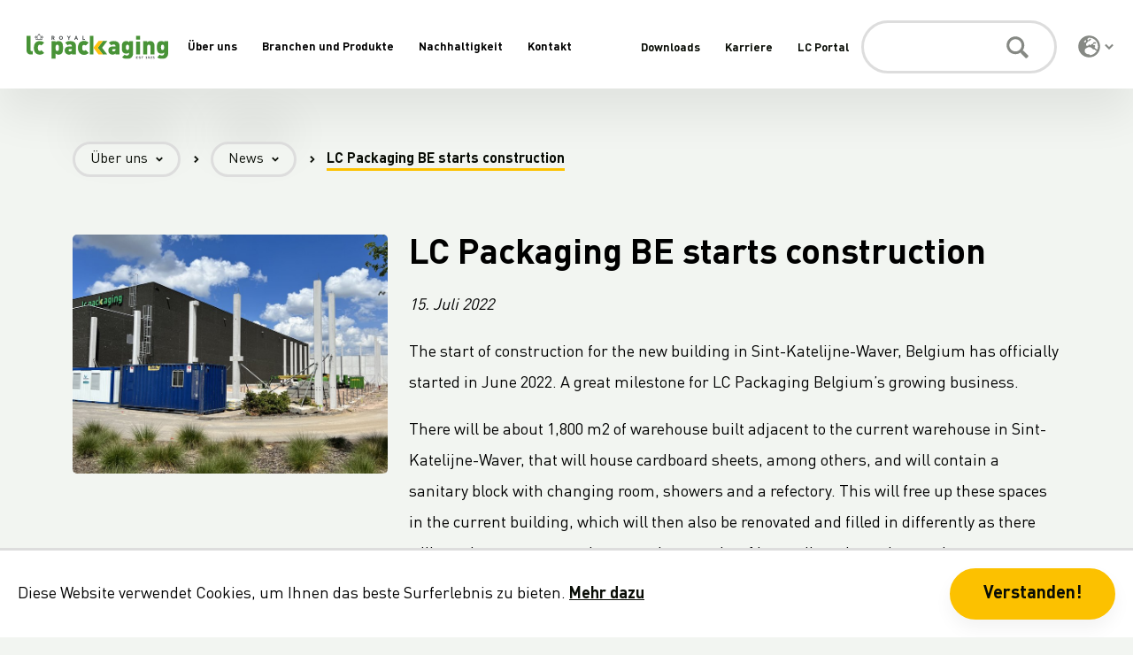

--- FILE ---
content_type: text/html; charset=utf-8
request_url: https://www.lcpackaging.com/de/about-us/newsroom/lc-packaging-be-starts-construction/
body_size: 20105
content:


<!DOCTYPE html>
<html class="no-js" lang="de" data-component='["viewport", "tracking"]'>
    <head>
        <meta charset="utf-8">
        <meta name="viewport" content="width=device-width, initial-scale=1, shrink-to-fit=no">
        <title>
            
                
                    LC Packaging
                
                
                    LC News
                
            
        </title>

        
<link rel="apple-touch-icon" sizes="180x180" href="/static/2.1.15/lcpackaging/assets/favicon/apple-touch-icon.png">
<link rel="icon" type="image/png" sizes="256x256"  href="/static/2.1.15/lcpackaging/assets/favicon/android-chrome-256x256.png">
<link rel="icon" type="image/png" sizes="192x192"  href="/static/2.1.15/lcpackaging/assets/favicon/android-chrome-192x192.png">
<link rel="icon" type="image/png" sizes="32x32" href="/static/2.1.15/lcpackaging/assets/favicon/favicon-32x32.png">
<link rel="icon" type="image/png" sizes="16x16" href="/static/2.1.15/lcpackaging/assets/favicon/favicon-16x16.png">
<link rel="manifest" href="/static/2.1.15/lcpackaging/assets/favicon/site.webmanifest">
<link rel="mask-icon" href="/static/2.1.15/lcpackaging/assets/favicon/safari-pinned-tab.svg" color="#519133">
<meta name="msapplication-TileColor" content="#519133">
<meta name="theme-color" content="#ffffff">



        
            <meta name="description" content="Die letzten News über LC Packaging, die Verpackungsbranche und andere Entwicklungen.">
        

        
            <link rel="canonical" href="https://www.lcpackaging.com/de/about-us/newsroom/lc-packaging-be-starts-construction/" />
        

        

<link rel="preload" crossorigin href="/static/2.1.15/lcpackaging/assets/fonts/DINProGG-Regular.woff" as="font" type="font/woff">
<link rel="preload" crossorigin href="/static/2.1.15/lcpackaging/assets/fonts/DINProGG-Bold.woff" as="font" type="font/woff">
<link rel="preload" crossorigin href="/static/2.1.15/lcpackaging/assets/fonts/DINProGG-Regular.woff2" as="font" type="font/woff2">
<link rel="preload" crossorigin href="/static/2.1.15/lcpackaging/assets/fonts/DINProGG-Bold.woff2" as="font" type="font/woff2">

        <link rel="stylesheet" href="/static/2.1.15/lcpackaging/css/main.css">

        <meta name="google-site-verification" content="yQU9xP9p_PT_IheR2y2WiLC_rYb1nn2gW-EggG7Kg9I" />
        <script>
            (function(w,d,s,l,i){
                w[l]=w[l]||[];
                w[l].push({
                    'gtm.start': new Date().getTime(),
                    event:'gtm.js'
                });

                var f=d.getElementsByTagName(s)[0],
                    j=d.createElement(s),
                    dl=l!='dataLayer'?'&l='+l:'';

                j.async=true;
                j.src='https://www.googletagmanager.com/gtm.js?id='+i+dl;
                f.parentNode.insertBefore(j,f);
            })(window,document,'script','dataLayer','GTM-5LVKHXM');
        </script><script defer src="https://extend.vimeocdn.com/ga/59451093.js"></script>
    </head>
    <body class="preload">
        <noscript><iframe src="https://www.googletagmanager.com/ns.html?id=GTM-5LVKHXM" height="0" width="0" style="display:none;visibility:hidden"></iframe></noscript>

        
            

<header class="l-header js-sticky" data-component='["menu"]' data-test-id="menu">
    <nav class="l-navigation js-mobile-language-toggle">
        
        <div class="l-navigation__button d-xl-none js-mobile-nav-toggle js-search-toggle">
            <button class="c-btn c-btn--clear-dark" type="button" data-open-menu data-gtm-category="main-menu" data-gtm-label="menu" data-gtm-action="click">
                <svg width="15" height="15" viewBox="0 0 1024 1024" aria-hidden="true" focusable="false" class="svg u-icon--grey">
    
    <path d="M9.6 763.2h1004.8v167.467h-1004.8v-167.467z"></path>
    
    <path d="M9.6 428.267h1004.8v167.467h-1004.8v-167.467z"></path>
    
    <path d="M9.6 93.333h1004.8v167.467h-1004.8v-167.467z"></path>
    
</svg>
                <span class="l-navigation__button-text">Menu</span>
            </button>
        </div>

        
        <a class="l-navigation__logo js-search-toggle" href="/" data-gtm-category="main-menu" data-gtm-label="logo" data-gtm-action="click">
            <img src="/static/2.1.15/lcpackaging/assets/images/logo.svg" alt="LC Packaging Logo"/>
        </a>

        
        <ul class="l-navigation-list u-list-none d-none d-xl-flex">
        
            <li class="l-navigation-list__item">
                <a class="l-navigation-list__link" href="/de/about-us/" data-link data-target="1554" data-gtm-category="main-menu" data-gtm-label="uber-uns" data-gtm-action="click">Über uns</a>
            </li>
        
            <li class="l-navigation-list__item">
                <a class="l-navigation-list__link" href="/de/industries-products/" data-link data-target="1570" data-gtm-category="main-menu" data-gtm-label="branchen-und-produkte" data-gtm-action="click">Branchen und Produkte</a>
            </li>
        
            <li class="l-navigation-list__item">
                <a class="l-navigation-list__link" href="/de/sustainability-lc/" data-link data-target="1588" data-gtm-category="main-menu" data-gtm-label="nachhaltigkeit" data-gtm-action="click">Nachhaltigkeit</a>
            </li>
        
            <li class="l-navigation-list__item">
                <a class="l-navigation-list__link" href="/de/contact/" data-link data-target="1594" data-gtm-category="main-menu" data-gtm-label="kontakt" data-gtm-action="click">Kontakt</a>
            </li>
        
        </ul>

        
        
            <ul class="l-navigation-list l-navigation-list--secondary u-list-none d-none d-xl-flex">
                
                    <li class="l-navigation-list__item l-navigation-list__item--secondary">
                        <a class="l-navigation-list__link l-navigation-list__link--secondary" href="/de/downloads/" data-gtm-category="main-menu-secondary" data-gtm-label="downloads" data-gtm-action="click">Downloads</a>
                    </li>
                
                    <li class="l-navigation-list__item l-navigation-list__item--secondary">
                        <a class="l-navigation-list__link l-navigation-list__link--secondary" href="/de/career/" data-gtm-category="main-menu-secondary" data-gtm-label="karriere" data-gtm-action="click">Karriere</a>
                    </li>
                
                    <li class="l-navigation-list__item l-navigation-list__item--secondary">
                        <a class="l-navigation-list__link l-navigation-list__link--secondary" href="/de/lc-portal-de/" data-gtm-category="main-menu-secondary" data-gtm-label="lc-portal" data-gtm-action="click">LC Portal</a>
                    </li>
                
            </ul>
        

        
        <form class="l-navigation-form js-search-toggle" data-search-form type="get" action="/de/search/">
            <input type="text" id="search" class="l-navigation-form__input" name="query"  aria-label="Suchen">
            <button class="l-navigation-form__button" type="submit" data-gtm-category="main-search" data-gtm-label="search" data-gtm-action="click">
                <svg width="20" height="20" viewBox="0 0 1024 1024" aria-hidden="true" focusable="false" class="svg c-icon u-icon--grey d-xl-none">
    
    <path d="M417.536 700.921c-156.593 0-283.499-126.669-283.499-283.461 0-156.575 126.688-283.461 283.499-283.461 156.593 0 283.499 126.669 283.499 283.461 0 156.575-126.688 283.461-283.499 283.461zM1002.292 879.487l-196.303-196.265c-8.859-8.859-20.869-13.781-33.469-13.781h-32.091c54.338-69.497 86.625-156.89 86.625-251.98 0-226.19-183.309-409.461-409.518-409.461s-409.537 183.271-409.537 409.461c0 226.19 183.309 409.461 409.537 409.461 95.091 0 182.522-32.287 252.019-86.625v32.091c0 12.6 4.922 24.609 13.781 33.469l196.303 196.265c18.506 18.506 48.431 18.506 66.741 0l55.716-55.716c18.506-18.506 18.506-48.412 0.197-66.918z"></path>
    
</svg>
                <svg width="25" height="25" viewBox="0 0 1024 1024" aria-hidden="true" focusable="false" class="svg c-icon u-icon--grey d-none d-xl-block">
    
    <path d="M417.536 700.921c-156.593 0-283.499-126.669-283.499-283.461 0-156.575 126.688-283.461 283.499-283.461 156.593 0 283.499 126.669 283.499 283.461 0 156.575-126.688 283.461-283.499 283.461zM1002.292 879.487l-196.303-196.265c-8.859-8.859-20.869-13.781-33.469-13.781h-32.091c54.338-69.497 86.625-156.89 86.625-251.98 0-226.19-183.309-409.461-409.518-409.461s-409.537 183.271-409.537 409.461c0 226.19 183.309 409.461 409.537 409.461 95.091 0 182.522-32.287 252.019-86.625v32.091c0 12.6 4.922 24.609 13.781 33.469l196.303 196.265c18.506 18.506 48.431 18.506 66.741 0l55.716-55.716c18.506-18.506 18.506-48.412 0.197-66.918z"></path>
    
</svg>
            </button>

            <button class="l-navigation-dropdown__close l-navigation-dropdown__close--search u-hidden js-search-toggle" type="button" data-close-search aria-label="Schließen" data-gtm-category="main-search" data-gtm-label="close" data-gtm-action="click">
                <svg width="15" height="15" viewBox="0 0 1024 1024" aria-hidden="true" focusable="false" class="svg c-icon u-icon--grey">
    
    <path d="M13.146 868.325l855.179-855.179 142.529 142.529-855.179 855.179z"></path>
    
    <path d="M155.675 13.146l855.179 855.179-142.529 142.529-855.179-855.179z"></path>
    
</svg>
            </button>
        </form>

        
        <div class="l-navigation-language-select js-mobile-nav-toggle js-search-toggle">
            <button class="l-navigation-language-select__button d-xl-none" type="button" data-search aria-label="Suchen" data-gtm-category="main-search" data-gtm-label="open" data-gtm-action="click">
                <svg width="20" height="20" viewBox="0 0 1024 1024" aria-hidden="true" focusable="false" class="svg c-icon u-icon--grey">
    
    <path d="M417.536 700.921c-156.593 0-283.499-126.669-283.499-283.461 0-156.575 126.688-283.461 283.499-283.461 156.593 0 283.499 126.669 283.499 283.461 0 156.575-126.688 283.461-283.499 283.461zM1002.292 879.487l-196.303-196.265c-8.859-8.859-20.869-13.781-33.469-13.781h-32.091c54.338-69.497 86.625-156.89 86.625-251.98 0-226.19-183.309-409.461-409.518-409.461s-409.537 183.271-409.537 409.461c0 226.19 183.309 409.461 409.537 409.461 95.091 0 182.522-32.287 252.019-86.625v32.091c0 12.6 4.922 24.609 13.781 33.469l196.303 196.265c18.506 18.506 48.431 18.506 66.741 0l55.716-55.716c18.506-18.506 18.506-48.412 0.197-66.918z"></path>
    
</svg>
            </button>
            <button class="l-navigation-language-select__button d-none d-xl-flex" type="button" aria-label="Bitte wählen Sie die <b>Sprache</b> und <b>Region</b></p><p><i>Wählen Sie die Sprache, die angezeigt werden soll, und die Region, wo Sie Ihre Produkte kaufen wollen</i>" data-language-select data-gtm-category="main-menu" data-gtm-label="language-region" data-gtm-action="click">
                <svg width="25" height="25" viewBox="0 0 1024 1024" aria-hidden="true" focusable="false" class="svg c-icon u-icon--grey">
    
    <path d="M512 8c-278.42 0-504 225.58-504 504s225.58 504 504 504c278.42 0 504-225.58 504-504s-225.58-504-504-504zM918.451 512c0 45.726-7.926 89.826-21.949 130.878h-41.255c-8.738 0-17.071-3.455-23.167-9.755l-65.033-66.251c-9.145-9.349-9.145-24.591 0.203-33.938l25.403-25.403v-17.68c0-6.097-2.438-11.991-6.707-16.258l-19.103-19.103c-4.267-4.267-10.162-6.707-16.258-6.707h-32.516c-12.6 0-22.964-10.364-22.964-22.964 0-6.097 2.438-11.991 6.707-16.258l19.103-19.103c4.267-4.267 10.162-6.707 16.258-6.707h65.033c12.6 0 22.964-10.364 22.964-22.964v-19.103c0-12.6-10.364-22.964-22.964-22.964h-74.584c-17.884 0-32.516 14.633-32.516 32.516v9.145c0 14.022-8.942 26.42-22.151 30.891l-64.22 21.338c-6.707 2.236-11.178 8.333-11.178 15.445v4.471c0 8.942-7.316 16.258-16.258 16.258h-32.516c-8.942 0-16.258-7.316-16.258-16.258s-7.316-16.258-16.258-16.258h-6.3c-6.097 0-11.787 3.455-14.633 8.942l-19.103 38.003c-5.487 10.974-16.664 17.884-29.062 17.884h-44.913c-17.884 0-32.516-14.633-32.516-32.516v-51.416c0-8.536 3.455-16.867 9.551-22.964l40.849-40.849c9.349-9.349 14.633-22.151 14.633-35.564 0-6.909 4.471-13.209 11.178-15.445l81.291-27.029c3.455-1.22 6.503-3.049 8.942-5.487l54.464-54.464c4.267-4.267 6.707-10.162 6.707-16.258 0-12.6-10.364-22.964-22.964-22.964h-42.067l-32.516 32.516v16.258c0 8.942-7.316 16.258-16.258 16.258h-32.516c-8.942 0-16.258-7.316-16.258-16.258v-40.645c0-5.080 2.438-9.958 6.503-13.007l58.733-44.1c3.862-0.203 7.722-0.609 11.584-0.609 224.564 0 406.858 182.293 406.858 406.451zM272.397 294.751c0-6.097 2.438-11.991 6.707-16.258l51.62-51.62c4.267-4.267 10.162-6.707 16.258-6.707 12.6 0 22.964 10.364 22.964 22.964v32.516c0 6.097-2.438 11.991-6.707 16.258l-19.103 19.103c-4.267 4.267-10.162 6.707-16.258 6.707h-32.516c-12.6 0-22.964-10.364-22.964-22.964zM532.526 917.436v-14.429c0-17.884-14.633-32.516-32.516-32.516h-41.051c-21.949 0-54.262-10.771-71.942-23.98l-45.116-33.938c-23.371-17.478-36.987-44.913-36.987-73.974v-48.571c0-32.516 17.071-62.593 44.913-79.258l87.184-52.229c14.429-8.536 30.891-13.209 47.555-13.209h63.407c22.151 0 43.491 7.926 60.155 22.151l87.793 75.397h37.191c17.274 0 33.736 6.909 45.929 19.103l35.158 35.158c6.909 6.909 16.462 10.771 26.216 10.771h27.233c-65.845 119.7-190.626 202.209-335.12 209.526z"></path>
    
</svg>
                <svg width="10" height="10" viewBox="0 0 1024 1024" aria-hidden="true" focusable="false" class="svg c-icon u-icon--grey l-navigation-language-select__button-icon-up js-langugage-icon up">
    
    <path d="M851.516 842.136l-339.501-339.501-339.516 339.501-160.385-160.371 499.901-499.901 499.872 499.901z"></path>
    
</svg>
                <svg width="10" height="10" viewBox="0 0 1024 1024" aria-hidden="true" focusable="false" class="svg c-icon u-icon--grey js-langugage-icon down">
    
    <path d="M851.516 181.864l-339.501 339.501-339.516-339.501-160.385 160.371 499.901 499.901 499.872-499.901z"></path>
    
</svg>
            </button>

            
            <button class="l-navigation-language-select__button d-xl-none" type="button" aria-label="Bitte wählen Sie die <b>Sprache</b> und <b>Region</b></p><p><i>Wählen Sie die Sprache, die angezeigt werden soll, und die Region, wo Sie Ihre Produkte kaufen wollen</i>" data-language-select-xs data-gtm-category="main-menu" data-gtm-label="language-region" data-gtm-action="click">
                <svg width="20" height="20" viewBox="0 0 1024 1024" aria-hidden="true" focusable="false" class="svg c-icon u-icon--grey">
    
    <path d="M512 8c-278.42 0-504 225.58-504 504s225.58 504 504 504c278.42 0 504-225.58 504-504s-225.58-504-504-504zM918.451 512c0 45.726-7.926 89.826-21.949 130.878h-41.255c-8.738 0-17.071-3.455-23.167-9.755l-65.033-66.251c-9.145-9.349-9.145-24.591 0.203-33.938l25.403-25.403v-17.68c0-6.097-2.438-11.991-6.707-16.258l-19.103-19.103c-4.267-4.267-10.162-6.707-16.258-6.707h-32.516c-12.6 0-22.964-10.364-22.964-22.964 0-6.097 2.438-11.991 6.707-16.258l19.103-19.103c4.267-4.267 10.162-6.707 16.258-6.707h65.033c12.6 0 22.964-10.364 22.964-22.964v-19.103c0-12.6-10.364-22.964-22.964-22.964h-74.584c-17.884 0-32.516 14.633-32.516 32.516v9.145c0 14.022-8.942 26.42-22.151 30.891l-64.22 21.338c-6.707 2.236-11.178 8.333-11.178 15.445v4.471c0 8.942-7.316 16.258-16.258 16.258h-32.516c-8.942 0-16.258-7.316-16.258-16.258s-7.316-16.258-16.258-16.258h-6.3c-6.097 0-11.787 3.455-14.633 8.942l-19.103 38.003c-5.487 10.974-16.664 17.884-29.062 17.884h-44.913c-17.884 0-32.516-14.633-32.516-32.516v-51.416c0-8.536 3.455-16.867 9.551-22.964l40.849-40.849c9.349-9.349 14.633-22.151 14.633-35.564 0-6.909 4.471-13.209 11.178-15.445l81.291-27.029c3.455-1.22 6.503-3.049 8.942-5.487l54.464-54.464c4.267-4.267 6.707-10.162 6.707-16.258 0-12.6-10.364-22.964-22.964-22.964h-42.067l-32.516 32.516v16.258c0 8.942-7.316 16.258-16.258 16.258h-32.516c-8.942 0-16.258-7.316-16.258-16.258v-40.645c0-5.080 2.438-9.958 6.503-13.007l58.733-44.1c3.862-0.203 7.722-0.609 11.584-0.609 224.564 0 406.858 182.293 406.858 406.451zM272.397 294.751c0-6.097 2.438-11.991 6.707-16.258l51.62-51.62c4.267-4.267 10.162-6.707 16.258-6.707 12.6 0 22.964 10.364 22.964 22.964v32.516c0 6.097-2.438 11.991-6.707 16.258l-19.103 19.103c-4.267 4.267-10.162 6.707-16.258 6.707h-32.516c-12.6 0-22.964-10.364-22.964-22.964zM532.526 917.436v-14.429c0-17.884-14.633-32.516-32.516-32.516h-41.051c-21.949 0-54.262-10.771-71.942-23.98l-45.116-33.938c-23.371-17.478-36.987-44.913-36.987-73.974v-48.571c0-32.516 17.071-62.593 44.913-79.258l87.184-52.229c14.429-8.536 30.891-13.209 47.555-13.209h63.407c22.151 0 43.491 7.926 60.155 22.151l87.793 75.397h37.191c17.274 0 33.736 6.909 45.929 19.103l35.158 35.158c6.909 6.909 16.462 10.771 26.216 10.771h27.233c-65.845 119.7-190.626 202.209-335.12 209.526z"></path>
    
</svg>
                <svg width="10" height="10" viewBox="0 0 1024 1024" aria-hidden="true" focusable="false" class="svg c-icon u-icon--grey js-langugage-icon down">
    
    <path d="M851.516 181.864l-339.501 339.501-339.516-339.501-160.385 160.371 499.901 499.901 499.872-499.901z"></path>
    
</svg>
            </button>
        </div>

        <button class="l-navigation-dropdown__close l-navigation-dropdown__close--mobile d-xl-none u-invisible js-mobile-nav-toggle" type="button" data-close-xs aria-label="Schließen" data-gtm-category="main-menu" data-gtm-label="close" data-gtm-action="click">
            <svg width="15" height="15" viewBox="0 0 1024 1024" aria-hidden="true" focusable="false" class="svg c-icon u-icon--grey">
    
    <path d="M13.146 868.325l855.179-855.179 142.529 142.529-855.179 855.179z"></path>
    
    <path d="M155.675 13.146l855.179 855.179-142.529 142.529-855.179-855.179z"></path>
    
</svg>
        </button>
    </nav>

    <div class="l-navigation u-hidden js-mobile-language-toggle">
        <div class="l-navigation-language-select-title-block">
            <svg width="25" height="25" viewBox="0 0 1024 1024" aria-hidden="true" focusable="false" class="svg c-icon u-icon--grey l-navigation-dropdown__icon">
    
    <path d="M512 8c-278.42 0-504 225.58-504 504s225.58 504 504 504c278.42 0 504-225.58 504-504s-225.58-504-504-504zM918.451 512c0 45.726-7.926 89.826-21.949 130.878h-41.255c-8.738 0-17.071-3.455-23.167-9.755l-65.033-66.251c-9.145-9.349-9.145-24.591 0.203-33.938l25.403-25.403v-17.68c0-6.097-2.438-11.991-6.707-16.258l-19.103-19.103c-4.267-4.267-10.162-6.707-16.258-6.707h-32.516c-12.6 0-22.964-10.364-22.964-22.964 0-6.097 2.438-11.991 6.707-16.258l19.103-19.103c4.267-4.267 10.162-6.707 16.258-6.707h65.033c12.6 0 22.964-10.364 22.964-22.964v-19.103c0-12.6-10.364-22.964-22.964-22.964h-74.584c-17.884 0-32.516 14.633-32.516 32.516v9.145c0 14.022-8.942 26.42-22.151 30.891l-64.22 21.338c-6.707 2.236-11.178 8.333-11.178 15.445v4.471c0 8.942-7.316 16.258-16.258 16.258h-32.516c-8.942 0-16.258-7.316-16.258-16.258s-7.316-16.258-16.258-16.258h-6.3c-6.097 0-11.787 3.455-14.633 8.942l-19.103 38.003c-5.487 10.974-16.664 17.884-29.062 17.884h-44.913c-17.884 0-32.516-14.633-32.516-32.516v-51.416c0-8.536 3.455-16.867 9.551-22.964l40.849-40.849c9.349-9.349 14.633-22.151 14.633-35.564 0-6.909 4.471-13.209 11.178-15.445l81.291-27.029c3.455-1.22 6.503-3.049 8.942-5.487l54.464-54.464c4.267-4.267 6.707-10.162 6.707-16.258 0-12.6-10.364-22.964-22.964-22.964h-42.067l-32.516 32.516v16.258c0 8.942-7.316 16.258-16.258 16.258h-32.516c-8.942 0-16.258-7.316-16.258-16.258v-40.645c0-5.080 2.438-9.958 6.503-13.007l58.733-44.1c3.862-0.203 7.722-0.609 11.584-0.609 224.564 0 406.858 182.293 406.858 406.451zM272.397 294.751c0-6.097 2.438-11.991 6.707-16.258l51.62-51.62c4.267-4.267 10.162-6.707 16.258-6.707 12.6 0 22.964 10.364 22.964 22.964v32.516c0 6.097-2.438 11.991-6.707 16.258l-19.103 19.103c-4.267 4.267-10.162 6.707-16.258 6.707h-32.516c-12.6 0-22.964-10.364-22.964-22.964zM532.526 917.436v-14.429c0-17.884-14.633-32.516-32.516-32.516h-41.051c-21.949 0-54.262-10.771-71.942-23.98l-45.116-33.938c-23.371-17.478-36.987-44.913-36.987-73.974v-48.571c0-32.516 17.071-62.593 44.913-79.258l87.184-52.229c14.429-8.536 30.891-13.209 47.555-13.209h63.407c22.151 0 43.491 7.926 60.155 22.151l87.793 75.397h37.191c17.274 0 33.736 6.909 45.929 19.103l35.158 35.158c6.909 6.909 16.462 10.771 26.216 10.771h27.233c-65.845 119.7-190.626 202.209-335.12 209.526z"></path>
    
</svg>
            <h4 class="l-navigation-language-select-title-block__title">Bitte wählen Sie die <b>Sprache</b> und <b>Region</b></p><p><i>Wählen Sie die Sprache, die angezeigt werden soll, und die Region, wo Sie Ihre Produkte kaufen wollen</i></h4>
        </div>

        <button class="l-navigation-dropdown__close l-navigation-dropdown__close--mobile d-xl-none" type="button" data-close-language-xs aria-label="Schließen" data-gtm-category="main-menu" data-gtm-label="close" data-gtm-action="click">
            <svg width="15" height="15" viewBox="0 0 1024 1024" aria-hidden="true" focusable="false" class="svg c-icon u-icon--grey">
    
    <path d="M13.146 868.325l855.179-855.179 142.529 142.529-855.179 855.179z"></path>
    
    <path d="M155.675 13.146l855.179 855.179-142.529 142.529-855.179-855.179z"></path>
    
</svg>
        </button>
    </div>

    
    <div class="l-navigation-dropdown" data-navigation-dropdown>
        
            
            <div class="u-hidden js-dropdown-list" id="1554">
                <div class="l-navigation-dropdown__column">
                    <a class="l-navigation-dropdown__main-link" href="/de/about-us/" data-gtm-category="main-menu-page" data-gtm-label="uber-uns" data-gtm-action="click">Über uns</a>
                </div>
                
                <div class="l-navigation-dropdown__column u-border-left">
                    <ul class="l-navigation-dropdown__list u-list-no-margin u-list-none">
                        <li class="l-navigation-dropdown__list-item">
                            <a class="l-navigation-dropdown__list-link" href="/de/about-us/organisation/" data-gtm-category="main-menu-item" data-gtm-label="uber-uns" data-gtm-action="click">Unternehmen</a>
                            
                                <ul class="u-list-none u-list-no-indent">
                                    
                                    <li class="l-navigation-dropdown__list-item l-navigation-dropdown__list-item--child">
                                        <a class="l-navigation-dropdown__list-link" href="/de/about-us/organisation/our-purpose/" data-gtm-category="main-menu-subitem" data-gtm-label="uber-uns" data-gtm-action="click">Unser Ziel</a>
                                    </li>
                                    
                                    <li class="l-navigation-dropdown__list-item l-navigation-dropdown__list-item--child">
                                        <a class="l-navigation-dropdown__list-link" href="/de/about-us/organisation/leadership/" data-gtm-category="main-menu-subitem" data-gtm-label="uber-uns" data-gtm-action="click">Führung</a>
                                    </li>
                                    
                                    <li class="l-navigation-dropdown__list-item l-navigation-dropdown__list-item--child">
                                        <a class="l-navigation-dropdown__list-link" href="/de/about-us/organisation/production/" data-gtm-category="main-menu-subitem" data-gtm-label="uber-uns" data-gtm-action="click">Eigene Produktion</a>
                                    </li>
                                    
                                    <li class="l-navigation-dropdown__list-item l-navigation-dropdown__list-item--child">
                                        <a class="l-navigation-dropdown__list-link" href="/de/about-us/organisation/partnerships/" data-gtm-category="main-menu-subitem" data-gtm-label="uber-uns" data-gtm-action="click">Unsere Partnerschaften</a>
                                    </li>
                                    
                                </ul>
                            
                        </li>
                    </ul>
                </div>
                
                <div class="l-navigation-dropdown__column u-border-left">
                    <ul class="l-navigation-dropdown__list u-list-no-margin u-list-none">
                        <li class="l-navigation-dropdown__list-item">
                            <a class="l-navigation-dropdown__list-link" href="/de/about-us/about-lc/" data-gtm-category="main-menu-item" data-gtm-label="uber-uns" data-gtm-action="click">Über LC</a>
                            
                                <ul class="u-list-none u-list-no-indent">
                                    
                                    <li class="l-navigation-dropdown__list-item l-navigation-dropdown__list-item--child">
                                        <a class="l-navigation-dropdown__list-link" href="/de/about-us/about-lc/our-story/" data-gtm-category="main-menu-subitem" data-gtm-label="uber-uns" data-gtm-action="click">Unsere Firmengeschichte</a>
                                    </li>
                                    
                                    <li class="l-navigation-dropdown__list-item l-navigation-dropdown__list-item--child">
                                        <a class="l-navigation-dropdown__list-link" href="/de/about-us/about-lc/8-strenghts/" data-gtm-category="main-menu-subitem" data-gtm-label="uber-uns" data-gtm-action="click">Unsere acht Stärken</a>
                                    </li>
                                    
                                    <li class="l-navigation-dropdown__list-item l-navigation-dropdown__list-item--child">
                                        <a class="l-navigation-dropdown__list-link" href="/de/about-us/about-lc/history/" data-gtm-category="main-menu-subitem" data-gtm-label="uber-uns" data-gtm-action="click">Unsere Geschichte</a>
                                    </li>
                                    
                                    <li class="l-navigation-dropdown__list-item l-navigation-dropdown__list-item--child">
                                        <a class="l-navigation-dropdown__list-link" href="/de/about-us/about-lc/global-presence/" data-gtm-category="main-menu-subitem" data-gtm-label="uber-uns" data-gtm-action="click">Globale Präsenz</a>
                                    </li>
                                    
                                    <li class="l-navigation-dropdown__list-item l-navigation-dropdown__list-item--child">
                                        <a class="l-navigation-dropdown__list-link" href="/de/about-us/about-lc/way-of-working/" data-gtm-category="main-menu-subitem" data-gtm-label="uber-uns" data-gtm-action="click">Unsere Arbeitsweise</a>
                                    </li>
                                    
                                </ul>
                            
                        </li>
                    </ul>
                </div>
                
                <div class="l-navigation-dropdown__column u-border-left">
                    <ul class="l-navigation-dropdown__list u-list-no-margin u-list-none">
                        <li class="l-navigation-dropdown__list-item">
                            <a class="l-navigation-dropdown__list-link" href="/de/about-us/results/" data-gtm-category="main-menu-item" data-gtm-label="uber-uns" data-gtm-action="click">Kennzahlen</a>
                            
                                <ul class="u-list-none u-list-no-indent">
                                    
                                    <li class="l-navigation-dropdown__list-item l-navigation-dropdown__list-item--child">
                                        <a class="l-navigation-dropdown__list-link" href="/de/about-us/results/annual-report/" data-gtm-category="main-menu-subitem" data-gtm-label="uber-uns" data-gtm-action="click">Jahresbericht</a>
                                    </li>
                                    
                                    <li class="l-navigation-dropdown__list-item l-navigation-dropdown__list-item--child">
                                        <a class="l-navigation-dropdown__list-link" href="/de/about-us/results/facts-figures/" data-gtm-category="main-menu-subitem" data-gtm-label="uber-uns" data-gtm-action="click">Fakten &amp; Zahlen</a>
                                    </li>
                                    
                                </ul>
                            
                        </li>
                    </ul>
                </div>
                
                <div class="l-navigation-dropdown__column u-border-left">
                    <ul class="l-navigation-dropdown__list u-list-no-margin u-list-none">
                        <li class="l-navigation-dropdown__list-item">
                            <a class="l-navigation-dropdown__list-link l-navigation-dropdown__list-link--active" href="/de/about-us/newsroom/" data-gtm-category="main-menu-item" data-gtm-label="uber-uns" data-gtm-action="click">News</a>
                            
                        </li>
                    </ul>
                </div>
                
            </div>
            
        
            
            <div class="u-hidden js-dropdown-list" id="1570">
                <div class="l-navigation-dropdown__column">
                    <a class="l-navigation-dropdown__main-link" href="/de/industries-products/" data-gtm-category="main-menu-page" data-gtm-label="branchen-und-produkte" data-gtm-action="click">Branchen und Produkte</a>
                </div>
                
                <div class="l-navigation-dropdown__column u-border-left">
                    <ul class="l-navigation-dropdown__list u-list-no-margin u-list-none">
                        <li class="l-navigation-dropdown__list-item">
                            <a class="l-navigation-dropdown__list-link" href="/de/industries-products/industries/" data-gtm-category="main-menu-item" data-gtm-label="branchen-und-produkte" data-gtm-action="click">Branchen</a>
                            
                                <ul class="u-list-none u-list-no-indent">
                                    
                                    <li class="l-navigation-dropdown__list-item l-navigation-dropdown__list-item--child">
                                        <a class="l-navigation-dropdown__list-link" href="/de/industries-products/industries/food/" data-gtm-category="main-menu-subitem" data-gtm-label="branchen-und-produkte" data-gtm-action="click">Lebensmittel</a>
                                    </li>
                                    
                                    <li class="l-navigation-dropdown__list-item l-navigation-dropdown__list-item--child">
                                        <a class="l-navigation-dropdown__list-link" href="/de/industries-products/industries/field-crops/" data-gtm-category="main-menu-subitem" data-gtm-label="branchen-und-produkte" data-gtm-action="click">Feldfrüchte</a>
                                    </li>
                                    
                                    <li class="l-navigation-dropdown__list-item l-navigation-dropdown__list-item--child">
                                        <a class="l-navigation-dropdown__list-link" href="/de/industries-products/industries/chemicals/" data-gtm-category="main-menu-subitem" data-gtm-label="branchen-und-produkte" data-gtm-action="click">Chemikalien</a>
                                    </li>
                                    
                                    <li class="l-navigation-dropdown__list-item l-navigation-dropdown__list-item--child">
                                        <a class="l-navigation-dropdown__list-link" href="/de/industries-products/industries/pharma/" data-gtm-category="main-menu-subitem" data-gtm-label="branchen-und-produkte" data-gtm-action="click">Pharmaindustrie</a>
                                    </li>
                                    
                                    <li class="l-navigation-dropdown__list-item l-navigation-dropdown__list-item--child">
                                        <a class="l-navigation-dropdown__list-link" href="/de/industries-products/industries/mining-minerals/" data-gtm-category="main-menu-subitem" data-gtm-label="branchen-und-produkte" data-gtm-action="click">Bergbau und Mineralstoffindustrie</a>
                                    </li>
                                    
                                    <li class="l-navigation-dropdown__list-item l-navigation-dropdown__list-item--child">
                                        <a class="l-navigation-dropdown__list-link" href="/de/industries-products/industries/construction/" data-gtm-category="main-menu-subitem" data-gtm-label="branchen-und-produkte" data-gtm-action="click">Baugewerbe</a>
                                    </li>
                                    
                                    <li class="l-navigation-dropdown__list-item l-navigation-dropdown__list-item--child">
                                        <a class="l-navigation-dropdown__list-link" href="/de/industries-products/industries/disposal-recycling/" data-gtm-category="main-menu-subitem" data-gtm-label="branchen-und-produkte" data-gtm-action="click">Abfall und Recycling</a>
                                    </li>
                                    
                                    <li class="l-navigation-dropdown__list-item l-navigation-dropdown__list-item--child">
                                        <a class="l-navigation-dropdown__list-link" href="/de/industries-products/industries/animal-nutrition/" data-gtm-category="main-menu-subitem" data-gtm-label="branchen-und-produkte" data-gtm-action="click">Tierfutter</a>
                                    </li>
                                    
                                    <li class="l-navigation-dropdown__list-item l-navigation-dropdown__list-item--child">
                                        <a class="l-navigation-dropdown__list-link" href="/de/industries-products/industries/fruit-cultivation/" data-gtm-category="main-menu-subitem" data-gtm-label="branchen-und-produkte" data-gtm-action="click">Obstanbau</a>
                                    </li>
                                    
                                    <li class="l-navigation-dropdown__list-item l-navigation-dropdown__list-item--child">
                                        <a class="l-navigation-dropdown__list-link" href="/de/industries-products/industries/greenhouse-horticulture/" data-gtm-category="main-menu-subitem" data-gtm-label="branchen-und-produkte" data-gtm-action="click">Gewächshauskulturen</a>
                                    </li>
                                    
                                    <li class="l-navigation-dropdown__list-item l-navigation-dropdown__list-item--child">
                                        <a class="l-navigation-dropdown__list-link" href="/de/industries-products/industries/horticulture/" data-gtm-category="main-menu-subitem" data-gtm-label="branchen-und-produkte" data-gtm-action="click">Gartenbau</a>
                                    </li>
                                    
                                    <li class="l-navigation-dropdown__list-item l-navigation-dropdown__list-item--child">
                                        <a class="l-navigation-dropdown__list-link" href="/de/industries-products/industries/forestry/" data-gtm-category="main-menu-subitem" data-gtm-label="branchen-und-produkte" data-gtm-action="click">Forstwirtschaft</a>
                                    </li>
                                    
                                    <li class="l-navigation-dropdown__list-item l-navigation-dropdown__list-item--child">
                                        <a class="l-navigation-dropdown__list-link" href="/de/industries-products/industries/fish--shellfish/" data-gtm-category="main-menu-subitem" data-gtm-label="branchen-und-produkte" data-gtm-action="click">Fisch und Schalentiere</a>
                                    </li>
                                    
                                    <li class="l-navigation-dropdown__list-item l-navigation-dropdown__list-item--child">
                                        <a class="l-navigation-dropdown__list-link" href="/de/industries-products/industries/post-parcel/" data-gtm-category="main-menu-subitem" data-gtm-label="branchen-und-produkte" data-gtm-action="click">Post- und Paketbranche</a>
                                    </li>
                                    
                                    <li class="l-navigation-dropdown__list-item l-navigation-dropdown__list-item--child">
                                        <a class="l-navigation-dropdown__list-link" href="/de/industries-products/industries/flood-defense-public-safety/" data-gtm-category="main-menu-subitem" data-gtm-label="branchen-und-produkte" data-gtm-action="click">Hochwasserschutz und öffentliche Sicherheit</a>
                                    </li>
                                    
                                </ul>
                            
                        </li>
                    </ul>
                </div>
                
                <div class="l-navigation-dropdown__column u-border-left">
                    <ul class="l-navigation-dropdown__list u-list-no-margin u-list-none">
                        <li class="l-navigation-dropdown__list-item">
                            <a class="l-navigation-dropdown__list-link" href="/de/industries-products/product-categories/" data-gtm-category="main-menu-item" data-gtm-label="branchen-und-produkte" data-gtm-action="click">Produkte</a>
                            
                                <ul class="u-list-none u-list-no-indent">
                                    
                                    <li class="l-navigation-dropdown__list-item l-navigation-dropdown__list-item--child">
                                        <a class="l-navigation-dropdown__list-link" href="/de/industries-products/product-categories/jute-bags/" data-gtm-category="main-menu-subitem" data-gtm-label="branchen-und-produkte" data-gtm-action="click">Jutesäcke</a>
                                    </li>
                                    
                                    <li class="l-navigation-dropdown__list-item l-navigation-dropdown__list-item--child">
                                        <a class="l-navigation-dropdown__list-link" href="/de/industries-products/product-categories/woven-pp-bags-wpp/" data-gtm-category="main-menu-subitem" data-gtm-label="branchen-und-produkte" data-gtm-action="click">Gewebte Polypropylensäcke</a>
                                    </li>
                                    
                                    <li class="l-navigation-dropdown__list-item l-navigation-dropdown__list-item--child">
                                        <a class="l-navigation-dropdown__list-link" href="/de/industries-products/product-categories/net-bags/" data-gtm-category="main-menu-subitem" data-gtm-label="branchen-und-produkte" data-gtm-action="click">Netzsäcke</a>
                                    </li>
                                    
                                    <li class="l-navigation-dropdown__list-item l-navigation-dropdown__list-item--child">
                                        <a class="l-navigation-dropdown__list-link" href="/de/industries-products/product-categories/technical-textiles/" data-gtm-category="main-menu-subitem" data-gtm-label="branchen-und-produkte" data-gtm-action="click">Funktionsmaterialien</a>
                                    </li>
                                    
                                    <li class="l-navigation-dropdown__list-item l-navigation-dropdown__list-item--child">
                                        <a class="l-navigation-dropdown__list-link" href="/de/industries-products/product-categories/cardboard-packaging/" data-gtm-category="main-menu-subitem" data-gtm-label="branchen-und-produkte" data-gtm-action="click">Kartonverpackungen</a>
                                    </li>
                                    
                                    <li class="l-navigation-dropdown__list-item l-navigation-dropdown__list-item--child">
                                        <a class="l-navigation-dropdown__list-link" href="/de/industries-products/product-categories/paper-bags/" data-gtm-category="main-menu-subitem" data-gtm-label="branchen-und-produkte" data-gtm-action="click">Papiersäcke</a>
                                    </li>
                                    
                                    <li class="l-navigation-dropdown__list-item l-navigation-dropdown__list-item--child">
                                        <a class="l-navigation-dropdown__list-link" href="/de/industries-products/product-categories/big-bags-fibc/" data-gtm-category="main-menu-subitem" data-gtm-label="branchen-und-produkte" data-gtm-action="click">Big Bags (FIBC)</a>
                                    </li>
                                    
                                </ul>
                            
                        </li>
                    </ul>
                </div>
                
            </div>
            
        
            
            <div class="u-hidden js-dropdown-list" id="1588">
                <div class="l-navigation-dropdown__column">
                    <a class="l-navigation-dropdown__main-link" href="/de/sustainability-lc/" data-gtm-category="main-menu-page" data-gtm-label="nachhaltigkeit" data-gtm-action="click">Nachhaltigkeit</a>
                </div>
                
                <div class="l-navigation-dropdown__column u-border-left">
                    <ul class="l-navigation-dropdown__list u-list-no-margin u-list-none">
                        <li class="l-navigation-dropdown__list-item">
                            <a class="l-navigation-dropdown__list-link" href="/de/sustainability-lc/sustainability-lc-packaging/" data-gtm-category="main-menu-item" data-gtm-label="nachhaltigkeit" data-gtm-action="click">Nachhaltigkeit bei LC</a>
                            
                                <ul class="u-list-none u-list-no-indent">
                                    
                                    <li class="l-navigation-dropdown__list-item l-navigation-dropdown__list-item--child">
                                        <a class="l-navigation-dropdown__list-link" href="/de/sustainability-lc/sustainability-lc-packaging/lc-partner-stories-de/" data-gtm-category="main-menu-subitem" data-gtm-label="nachhaltigkeit" data-gtm-action="click">LC Partner Stories</a>
                                    </li>
                                    
                                </ul>
                            
                        </li>
                    </ul>
                </div>
                
                <div class="l-navigation-dropdown__column u-border-left">
                    <ul class="l-navigation-dropdown__list u-list-no-margin u-list-none">
                        <li class="l-navigation-dropdown__list-item">
                            <a class="l-navigation-dropdown__list-link" href="/de/sustainability-lc/our-commitment/" data-gtm-category="main-menu-item" data-gtm-label="nachhaltigkeit" data-gtm-action="click">Unsere Verpflichtung</a>
                            
                                <ul class="u-list-none u-list-no-indent">
                                    
                                    <li class="l-navigation-dropdown__list-item l-navigation-dropdown__list-item--child">
                                        <a class="l-navigation-dropdown__list-link" href="/de/sustainability-lc/our-commitment/global-goals/" data-gtm-category="main-menu-subitem" data-gtm-label="nachhaltigkeit" data-gtm-action="click">Globale Ziele</a>
                                    </li>
                                    
                                    <li class="l-navigation-dropdown__list-item l-navigation-dropdown__list-item--child">
                                        <a class="l-navigation-dropdown__list-link" href="/de/sustainability-lc/our-commitment/initiatives/" data-gtm-category="main-menu-subitem" data-gtm-label="nachhaltigkeit" data-gtm-action="click">Initiativen</a>
                                    </li>
                                    
                                    <li class="l-navigation-dropdown__list-item l-navigation-dropdown__list-item--child">
                                        <a class="l-navigation-dropdown__list-link" href="/de/sustainability-lc/our-commitment/memberships-de/" data-gtm-category="main-menu-subitem" data-gtm-label="nachhaltigkeit" data-gtm-action="click">Memberships</a>
                                    </li>
                                    
                                </ul>
                            
                        </li>
                    </ul>
                </div>
                
                <div class="l-navigation-dropdown__column u-border-left">
                    <ul class="l-navigation-dropdown__list u-list-no-margin u-list-none">
                        <li class="l-navigation-dropdown__list-item">
                            <a class="l-navigation-dropdown__list-link" href="/de/sustainability-lc/sustainability-documents/" data-gtm-category="main-menu-item" data-gtm-label="nachhaltigkeit" data-gtm-action="click">Dokumente &amp; Berichte</a>
                            
                                <ul class="u-list-none u-list-no-indent">
                                    
                                    <li class="l-navigation-dropdown__list-item l-navigation-dropdown__list-item--child">
                                        <a class="l-navigation-dropdown__list-link" href="/de/sustainability-lc/sustainability-documents/sustainability-update-de/" data-gtm-category="main-menu-subitem" data-gtm-label="nachhaltigkeit" data-gtm-action="click">Sustainability Update</a>
                                    </li>
                                    
                                    <li class="l-navigation-dropdown__list-item l-navigation-dropdown__list-item--child">
                                        <a class="l-navigation-dropdown__list-link" href="/de/sustainability-lc/sustainability-documents/nachhaltigkeitsbericht/" data-gtm-category="main-menu-subitem" data-gtm-label="nachhaltigkeit" data-gtm-action="click">Nachhaltigkeitsbericht</a>
                                    </li>
                                    
                                    <li class="l-navigation-dropdown__list-item l-navigation-dropdown__list-item--child">
                                        <a class="l-navigation-dropdown__list-link" href="/de/sustainability-lc/sustainability-documents/greenhouse-gas-inventory-de/" data-gtm-category="main-menu-subitem" data-gtm-label="nachhaltigkeit" data-gtm-action="click">Greenhouse Gas Inventory</a>
                                    </li>
                                    
                                </ul>
                            
                        </li>
                    </ul>
                </div>
                
            </div>
            
        
            
            <div class="u-hidden js-dropdown-list" id="1594">
                <div class="l-navigation-dropdown__column">
                    <a class="l-navigation-dropdown__main-link" href="/de/contact/" data-gtm-category="main-menu-page" data-gtm-label="kontakt" data-gtm-action="click">Kontakt</a>
                </div>
                
                <div class="l-navigation-dropdown__column u-border-left">
                    <ul class="l-navigation-dropdown__list u-list-no-margin u-list-none">
                        <li class="l-navigation-dropdown__list-item">
                            <a class="l-navigation-dropdown__list-link" href="/de/contact/get-in-touch/" data-gtm-category="main-menu-item" data-gtm-label="kontakt" data-gtm-action="click">Kontaktieren Sie uns</a>
                            
                                <ul class="u-list-none u-list-no-indent">
                                    
                                    <li class="l-navigation-dropdown__list-item l-navigation-dropdown__list-item--child">
                                        <a class="l-navigation-dropdown__list-link" href="/de/contact/get-in-touch/kontaktformular/" data-gtm-category="main-menu-subitem" data-gtm-label="kontakt" data-gtm-action="click">Kontaktformular</a>
                                    </li>
                                    
                                </ul>
                            
                        </li>
                    </ul>
                </div>
                
                <div class="l-navigation-dropdown__column u-border-left">
                    <ul class="l-navigation-dropdown__list u-list-no-margin u-list-none">
                        <li class="l-navigation-dropdown__list-item">
                            <a class="l-navigation-dropdown__list-link" href="/de/contact/offices/" data-gtm-category="main-menu-item" data-gtm-label="kontakt" data-gtm-action="click">Standorte</a>
                            
                                <ul class="u-list-none u-list-no-indent">
                                    
                                    <li class="l-navigation-dropdown__list-item l-navigation-dropdown__list-item--child">
                                        <a class="l-navigation-dropdown__list-link" href="/de/contact/offices/lc-packaging-international/" data-gtm-category="main-menu-subitem" data-gtm-label="kontakt" data-gtm-action="click">LC Packaging International</a>
                                    </li>
                                    
                                    <li class="l-navigation-dropdown__list-item l-navigation-dropdown__list-item--child">
                                        <a class="l-navigation-dropdown__list-link" href="/de/contact/offices/lc-packaging-global/" data-gtm-category="main-menu-subitem" data-gtm-label="kontakt" data-gtm-action="click">LC Packaging Global</a>
                                    </li>
                                    
                                    <li class="l-navigation-dropdown__list-item l-navigation-dropdown__list-item--child">
                                        <a class="l-navigation-dropdown__list-link" href="/de/contact/offices/lc-packaging-netherlands/" data-gtm-category="main-menu-subitem" data-gtm-label="kontakt" data-gtm-action="click">LC Packaging Netherlands</a>
                                    </li>
                                    
                                    <li class="l-navigation-dropdown__list-item l-navigation-dropdown__list-item--child">
                                        <a class="l-navigation-dropdown__list-link" href="/de/contact/offices/lc-embalajes-ib%C3%A9rica/" data-gtm-category="main-menu-subitem" data-gtm-label="kontakt" data-gtm-action="click">LC Embalajes Ibérica</a>
                                    </li>
                                    
                                    <li class="l-navigation-dropdown__list-item l-navigation-dropdown__list-item--child">
                                        <a class="l-navigation-dropdown__list-link" href="/de/contact/offices/lc-packaging-belgium/" data-gtm-category="main-menu-subitem" data-gtm-label="kontakt" data-gtm-action="click">LC Packaging Belgium</a>
                                    </li>
                                    
                                    <li class="l-navigation-dropdown__list-item l-navigation-dropdown__list-item--child">
                                        <a class="l-navigation-dropdown__list-link" href="/de/contact/offices/lc-packaging-ireland/" data-gtm-category="main-menu-subitem" data-gtm-label="kontakt" data-gtm-action="click">LC Packaging Ireland</a>
                                    </li>
                                    
                                    <li class="l-navigation-dropdown__list-item l-navigation-dropdown__list-item--child">
                                        <a class="l-navigation-dropdown__list-link" href="/de/contact/offices/lc-packaging-united-kingdom-ltd/" data-gtm-category="main-menu-subitem" data-gtm-label="kontakt" data-gtm-action="click">LC Packaging UK</a>
                                    </li>
                                    
                                    <li class="l-navigation-dropdown__list-item l-navigation-dropdown__list-item--child">
                                        <a class="l-navigation-dropdown__list-link" href="/de/contact/offices/lc-packaging-germany/" data-gtm-category="main-menu-subitem" data-gtm-label="kontakt" data-gtm-action="click">LC Packaging Germany</a>
                                    </li>
                                    
                                    <li class="l-navigation-dropdown__list-item l-navigation-dropdown__list-item--child">
                                        <a class="l-navigation-dropdown__list-link" href="/de/contact/offices/lc-packaging-france/" data-gtm-category="main-menu-subitem" data-gtm-label="kontakt" data-gtm-action="click">LC Packaging France</a>
                                    </li>
                                    
                                    <li class="l-navigation-dropdown__list-item l-navigation-dropdown__list-item--child">
                                        <a class="l-navigation-dropdown__list-link" href="/de/contact/offices/lc-packaging-hungary/" data-gtm-category="main-menu-subitem" data-gtm-label="kontakt" data-gtm-action="click">LC Packaging Hungary</a>
                                    </li>
                                    
                                    <li class="l-navigation-dropdown__list-item l-navigation-dropdown__list-item--child">
                                        <a class="l-navigation-dropdown__list-link" href="/de/contact/offices/lc-packaging-romania/" data-gtm-category="main-menu-subitem" data-gtm-label="kontakt" data-gtm-action="click">LC Packaging Romania</a>
                                    </li>
                                    
                                    <li class="l-navigation-dropdown__list-item l-navigation-dropdown__list-item--child">
                                        <a class="l-navigation-dropdown__list-link" href="/de/contact/offices/lc-packaging-nordic/" data-gtm-category="main-menu-subitem" data-gtm-label="kontakt" data-gtm-action="click">LC Packaging Nordic</a>
                                    </li>
                                    
                                    <li class="l-navigation-dropdown__list-item l-navigation-dropdown__list-item--child">
                                        <a class="l-navigation-dropdown__list-link" href="/de/contact/offices/lc-packaging-africa/" data-gtm-category="main-menu-subitem" data-gtm-label="kontakt" data-gtm-action="click">LC Packaging Africa</a>
                                    </li>
                                    
                                    <li class="l-navigation-dropdown__list-item l-navigation-dropdown__list-item--child">
                                        <a class="l-navigation-dropdown__list-link" href="/de/contact/offices/lc-packaging-west-africa/" data-gtm-category="main-menu-subitem" data-gtm-label="kontakt" data-gtm-action="click">LC Packaging West Africa</a>
                                    </li>
                                    
                                    <li class="l-navigation-dropdown__list-item l-navigation-dropdown__list-item--child">
                                        <a class="l-navigation-dropdown__list-link" href="/de/contact/offices/lc-packaging-south-africa/" data-gtm-category="main-menu-subitem" data-gtm-label="kontakt" data-gtm-action="click">LC Packaging South Africa</a>
                                    </li>
                                    
                                    <li class="l-navigation-dropdown__list-item l-navigation-dropdown__list-item--child">
                                        <a class="l-navigation-dropdown__list-link" href="/de/contact/offices/lc-packaging-usa-de/" data-gtm-category="main-menu-subitem" data-gtm-label="kontakt" data-gtm-action="click">LC Packaging USA</a>
                                    </li>
                                    
                                </ul>
                            
                        </li>
                    </ul>
                </div>
                
            </div>
            
        

        
        

<div class="l-navigation-dropdown__title u-hidden js-dropdown-list" data-language-list data-test-id="language-selector">
    <svg width="30" height="30" viewBox="0 0 1024 1024" aria-hidden="true" focusable="false" class="svg c-icon u-icon--grey l-navigation-dropdown__icon">
    
    <path d="M512 8c-278.42 0-504 225.58-504 504s225.58 504 504 504c278.42 0 504-225.58 504-504s-225.58-504-504-504zM918.451 512c0 45.726-7.926 89.826-21.949 130.878h-41.255c-8.738 0-17.071-3.455-23.167-9.755l-65.033-66.251c-9.145-9.349-9.145-24.591 0.203-33.938l25.403-25.403v-17.68c0-6.097-2.438-11.991-6.707-16.258l-19.103-19.103c-4.267-4.267-10.162-6.707-16.258-6.707h-32.516c-12.6 0-22.964-10.364-22.964-22.964 0-6.097 2.438-11.991 6.707-16.258l19.103-19.103c4.267-4.267 10.162-6.707 16.258-6.707h65.033c12.6 0 22.964-10.364 22.964-22.964v-19.103c0-12.6-10.364-22.964-22.964-22.964h-74.584c-17.884 0-32.516 14.633-32.516 32.516v9.145c0 14.022-8.942 26.42-22.151 30.891l-64.22 21.338c-6.707 2.236-11.178 8.333-11.178 15.445v4.471c0 8.942-7.316 16.258-16.258 16.258h-32.516c-8.942 0-16.258-7.316-16.258-16.258s-7.316-16.258-16.258-16.258h-6.3c-6.097 0-11.787 3.455-14.633 8.942l-19.103 38.003c-5.487 10.974-16.664 17.884-29.062 17.884h-44.913c-17.884 0-32.516-14.633-32.516-32.516v-51.416c0-8.536 3.455-16.867 9.551-22.964l40.849-40.849c9.349-9.349 14.633-22.151 14.633-35.564 0-6.909 4.471-13.209 11.178-15.445l81.291-27.029c3.455-1.22 6.503-3.049 8.942-5.487l54.464-54.464c4.267-4.267 6.707-10.162 6.707-16.258 0-12.6-10.364-22.964-22.964-22.964h-42.067l-32.516 32.516v16.258c0 8.942-7.316 16.258-16.258 16.258h-32.516c-8.942 0-16.258-7.316-16.258-16.258v-40.645c0-5.080 2.438-9.958 6.503-13.007l58.733-44.1c3.862-0.203 7.722-0.609 11.584-0.609 224.564 0 406.858 182.293 406.858 406.451zM272.397 294.751c0-6.097 2.438-11.991 6.707-16.258l51.62-51.62c4.267-4.267 10.162-6.707 16.258-6.707 12.6 0 22.964 10.364 22.964 22.964v32.516c0 6.097-2.438 11.991-6.707 16.258l-19.103 19.103c-4.267 4.267-10.162 6.707-16.258 6.707h-32.516c-12.6 0-22.964-10.364-22.964-22.964zM532.526 917.436v-14.429c0-17.884-14.633-32.516-32.516-32.516h-41.051c-21.949 0-54.262-10.771-71.942-23.98l-45.116-33.938c-23.371-17.478-36.987-44.913-36.987-73.974v-48.571c0-32.516 17.071-62.593 44.913-79.258l87.184-52.229c14.429-8.536 30.891-13.209 47.555-13.209h63.407c22.151 0 43.491 7.926 60.155 22.151l87.793 75.397h37.191c17.274 0 33.736 6.909 45.929 19.103l35.158 35.158c6.909 6.909 16.462 10.771 26.216 10.771h27.233c-65.845 119.7-190.626 202.209-335.12 209.526z"></path>
    
</svg>
    <h4 class="h4">Bitte wählen Sie die <b>Sprache</b> und <b>Region</b></p><p><i>Wählen Sie die Sprache, die angezeigt werden soll, und die Region, wo Sie Ihre Produkte kaufen wollen</i></h4>
</div>
<div class="row u-hidden js-dropdown-list" data-language-list>
    <div class="l-navigation-dropdown__language-column">
        <h5 class="l-navigation-dropdown__list-title"><b>Sprache</b></p><p></h5>
        <ul class="d-flex l-navigation-dropdown__list l-navigation-dropdown__list--wrap u-list-no-margin u-list-none u-list-no-indent">
            
                
                <li class="col-6 l-navigation-dropdown__list-item l-navigation-dropdown__list-item--child">
                    <a class="l-navigation-dropdown__list-link " href="/en/about-us/newsroom/" data-gtm-category="language-menu" data-gtm-label="english" data-gtm-action="click">English</a>
                </li>
            
                
                <li class="col-6 l-navigation-dropdown__list-item l-navigation-dropdown__list-item--child">
                    <a class="l-navigation-dropdown__list-link " href="/sk/about-us/newsroom/" data-gtm-category="language-menu" data-gtm-label="slovensky" data-gtm-action="click">Slovensky</a>
                </li>
            
                
                <li class="col-6 l-navigation-dropdown__list-item l-navigation-dropdown__list-item--child">
                    <a class="l-navigation-dropdown__list-link " href="/nl/about-us/newsroom/" data-gtm-category="language-menu" data-gtm-label="nederlands" data-gtm-action="click">Nederlands</a>
                </li>
            
                
                <li class="col-6 l-navigation-dropdown__list-item l-navigation-dropdown__list-item--child">
                    <a class="l-navigation-dropdown__list-link " href="/fr/about-us/newsroom/" data-gtm-category="language-menu" data-gtm-label="francais" data-gtm-action="click">français</a>
                </li>
            
                
                <li class="col-6 l-navigation-dropdown__list-item l-navigation-dropdown__list-item--child">
                    <a class="l-navigation-dropdown__list-link l-navigation-dropdown__list-link--active" href="/de/about-us/newsroom/" data-gtm-category="language-menu" data-gtm-label="deutsch" data-gtm-action="click">Deutsch</a>
                </li>
            
                
                <li class="col-6 l-navigation-dropdown__list-item l-navigation-dropdown__list-item--child">
                    <a class="l-navigation-dropdown__list-link " href="/es/about-us/newsroom/" data-gtm-category="language-menu" data-gtm-label="espanol" data-gtm-action="click">español</a>
                </li>
            
                
                <li class="col-6 l-navigation-dropdown__list-item l-navigation-dropdown__list-item--child">
                    <a class="l-navigation-dropdown__list-link " href="/hu/about-us/newsroom/" data-gtm-category="language-menu" data-gtm-label="magyar" data-gtm-action="click">Magyar</a>
                </li>
            
                
                <li class="col-6 l-navigation-dropdown__list-item l-navigation-dropdown__list-item--child">
                    <a class="l-navigation-dropdown__list-link " href="/pt/about-us/newsroom/" data-gtm-category="language-menu" data-gtm-label="portugues" data-gtm-action="click">Português</a>
                </li>
            
                
                <li class="col-6 l-navigation-dropdown__list-item l-navigation-dropdown__list-item--child">
                    <a class="l-navigation-dropdown__list-link " href="/ro/about-us/newsroom/" data-gtm-category="language-menu" data-gtm-label="romana" data-gtm-action="click">Română</a>
                </li>
            
                
                <li class="col-6 l-navigation-dropdown__list-item l-navigation-dropdown__list-item--child">
                    <a class="l-navigation-dropdown__list-link " href="/sv/" data-gtm-category="language-menu" data-gtm-label="svenska" data-gtm-action="click">svenska</a>
                </li>
            
        </ul>
    </div>
    <div class="l-navigation-dropdown__region-column u-border-left">
        <h5 class="l-navigation-dropdown__list-title"><b>Region</b></p><p></h5>
        <ul class="d-flex l-navigation-dropdown__list l-navigation-dropdown__list--wrap u-list-no-margin u-list-none u-list-no-indent">
            
            <li class="col-4 l-navigation-dropdown__list-item l-navigation-dropdown__list-item--child">
                <a class="l-navigation-dropdown__list-link" href="/regions/change_region/belgium/?next=/de/about-us/newsroom/" data-gtm-category="region-menu" data-gtm-label="belgium" data-gtm-action="click">Belgium</a>
            </li>
            
            <li class="col-4 l-navigation-dropdown__list-item l-navigation-dropdown__list-item--child">
                <a class="l-navigation-dropdown__list-link l-navigation-dropdown__list-link--active" href="/regions/change_region/global/?next=/de/about-us/newsroom/" data-gtm-category="region-menu" data-gtm-label="corporate" data-gtm-action="click">Corporate</a>
            </li>
            
            <li class="col-4 l-navigation-dropdown__list-item l-navigation-dropdown__list-item--child">
                <a class="l-navigation-dropdown__list-link" href="/regions/change_region/france/?next=/de/about-us/newsroom/" data-gtm-category="region-menu" data-gtm-label="france" data-gtm-action="click">France</a>
            </li>
            
            <li class="col-4 l-navigation-dropdown__list-item l-navigation-dropdown__list-item--child">
                <a class="l-navigation-dropdown__list-link" href="/regions/change_region/germany/?next=/de/about-us/newsroom/" data-gtm-category="region-menu" data-gtm-label="germany" data-gtm-action="click">Germany</a>
            </li>
            
            <li class="col-4 l-navigation-dropdown__list-item l-navigation-dropdown__list-item--child">
                <a class="l-navigation-dropdown__list-link" href="/regions/change_region/hungary/?next=/de/about-us/newsroom/" data-gtm-category="region-menu" data-gtm-label="hungary" data-gtm-action="click">Hungary</a>
            </li>
            
            <li class="col-4 l-navigation-dropdown__list-item l-navigation-dropdown__list-item--child">
                <a class="l-navigation-dropdown__list-link" href="/regions/change_region/ireland/?next=/de/about-us/newsroom/" data-gtm-category="region-menu" data-gtm-label="ireland" data-gtm-action="click">Ireland</a>
            </li>
            
            <li class="col-4 l-navigation-dropdown__list-item l-navigation-dropdown__list-item--child">
                <a class="l-navigation-dropdown__list-link" href="/regions/change_region/netherlands/?next=/de/about-us/newsroom/" data-gtm-category="region-menu" data-gtm-label="netherlands" data-gtm-action="click">Netherlands</a>
            </li>
            
            <li class="col-4 l-navigation-dropdown__list-item l-navigation-dropdown__list-item--child">
                <a class="l-navigation-dropdown__list-link" href="/regions/change_region/nordic/?next=/de/about-us/newsroom/" data-gtm-category="region-menu" data-gtm-label="nordic" data-gtm-action="click">Nordic</a>
            </li>
            
            <li class="col-4 l-navigation-dropdown__list-item l-navigation-dropdown__list-item--child">
                <a class="l-navigation-dropdown__list-link" href="/regions/change_region/north-america/?next=/de/about-us/newsroom/" data-gtm-category="region-menu" data-gtm-label="north-america" data-gtm-action="click">North America</a>
            </li>
            
            <li class="col-4 l-navigation-dropdown__list-item l-navigation-dropdown__list-item--child">
                <a class="l-navigation-dropdown__list-link" href="/regions/change_region/portugal/?next=/de/about-us/newsroom/" data-gtm-category="region-menu" data-gtm-label="portugal" data-gtm-action="click">Portugal</a>
            </li>
            
            <li class="col-4 l-navigation-dropdown__list-item l-navigation-dropdown__list-item--child">
                <a class="l-navigation-dropdown__list-link" href="/regions/change_region/romania/?next=/de/about-us/newsroom/" data-gtm-category="region-menu" data-gtm-label="romania" data-gtm-action="click">Romania</a>
            </li>
            
            <li class="col-4 l-navigation-dropdown__list-item l-navigation-dropdown__list-item--child">
                <a class="l-navigation-dropdown__list-link" href="/regions/change_region/south-africa/?next=/de/about-us/newsroom/" data-gtm-category="region-menu" data-gtm-label="south-africa" data-gtm-action="click">South Africa</a>
            </li>
            
            <li class="col-4 l-navigation-dropdown__list-item l-navigation-dropdown__list-item--child">
                <a class="l-navigation-dropdown__list-link" href="/regions/change_region/iberica/?next=/de/about-us/newsroom/" data-gtm-category="region-menu" data-gtm-label="spain" data-gtm-action="click">Spain</a>
            </li>
            
            <li class="col-4 l-navigation-dropdown__list-item l-navigation-dropdown__list-item--child">
                <a class="l-navigation-dropdown__list-link" href="/regions/change_region/united-kingdom/?next=/de/about-us/newsroom/" data-gtm-category="region-menu" data-gtm-label="united-kingdom" data-gtm-action="click">United Kingdom</a>
            </li>
            
            <li class="col-4 l-navigation-dropdown__list-item l-navigation-dropdown__list-item--child">
                <a class="l-navigation-dropdown__list-link" href="/regions/change_region/west-africa/?next=/de/about-us/newsroom/" data-gtm-category="region-menu" data-gtm-label="west-africa" data-gtm-action="click">West Africa</a>
            </li>
            
        </ul>
    </div>
</div>


        <button class="l-navigation-dropdown__close" type="button" data-close aria-label="Schließen" data-gtm-category="main-menu" data-gtm-label="close" data-gtm-action="click">
            <svg width="15" height="15" viewBox="0 0 1024 1024" aria-hidden="true" focusable="false" class="svg c-icon u-icon--grey">
    
    <path d="M13.146 868.325l855.179-855.179 142.529 142.529-855.179 855.179z"></path>
    
    <path d="M155.675 13.146l855.179 855.179-142.529 142.529-855.179-855.179z"></path>
    
</svg>
        </button>
    </div>

    
    

<div class="l-navigation-dropdown" data-menu-dropdown-xs>
    <div class="l-navigation-xs d-xl-none js-dropdown-list-xs">
        
            
                

<button
    type="button"
    class="l-navigation-dropdown__list-item"
    data-menu-item-button
    
        data-gtm-category="main-menu-mobile" data-gtm-label="uber-uns" data-gtm-action="click"
    
    data-target="mobile-1554">
    
        Über uns
    

    
        <svg width="10" height="10" viewBox="0 0 1024 1024" aria-hidden="true" focusable="false" class="svg c-icon js-menu-item-icon right">
    
    <path d="M159.2 169.69l362.807 342.295-362.807 342.31 171.381 161.705 534.219-504.015-534.219-503.985z"></path>
    
</svg>
    
</button>

                <div id="mobile-1554" class="l-navigation-dropdown-xs js-dropown-list-xs">
                    

<button
    type="button"
    class="l-navigation-dropdown__list-item l-navigation-dropdown__list-item--current"
    data-menu-item-back-button
    
        data-gtm-category="main-menu-mobile" data-gtm-label="back" data-gtm-action="click"
    
    data-target="mobile-1554">
    
        <svg width="10" height="10" viewBox="0 0 1024 1024" aria-hidden="true" focusable="false" class="svg c-icon js-menu-item-icon left">
    
    <path d="M844.853 854.31l-342.295-342.295 342.295-342.31-161.69-161.705-504.015 504.015 504.015 503.985z"></path>
    
</svg>
        Zurück
    

    
        <svg width="10" height="10" viewBox="0 0 1024 1024" aria-hidden="true" focusable="false" class="svg c-icon js-menu-item-icon right u-invisible">
    
    <path d="M159.2 169.69l362.807 342.295-362.807 342.31 171.381 161.705 534.219-504.015-534.219-503.985z"></path>
    
</svg>
    
</button>

                    
<a class="l-navigation-dropdown__list-item" href="/de/about-us/" data-gtm-category="main-menu-mobile" data-gtm-label="uber-uns" data-gtm-action="click">
    
        Über uns
    
</a>
                    
                        
                            

<button
    type="button"
    class="l-navigation-dropdown__list-item u-font-weight-normal"
    data-menu-item-button
    
        data-gtm-category="main-menu-mobile" data-gtm-label="unternehmen" data-gtm-action="click"
    
    data-target="mobile-1555">
    
        Unternehmen
    

    
        <svg width="10" height="10" viewBox="0 0 1024 1024" aria-hidden="true" focusable="false" class="svg c-icon js-menu-item-icon right">
    
    <path d="M159.2 169.69l362.807 342.295-362.807 342.31 171.381 161.705 534.219-504.015-534.219-503.985z"></path>
    
</svg>
    
</button>

                            <div id="mobile-1555" class="l-navigation-dropdown-xs js-dropown-list-xs">
                                

<button
    type="button"
    class="l-navigation-dropdown__list-item l-navigation-dropdown__list-item--current"
    data-menu-item-back-button
    
        data-gtm-category="main-menu-mobile" data-gtm-label="back" data-gtm-action="click"
    
    data-target="mobile-1555">
    
        <svg width="10" height="10" viewBox="0 0 1024 1024" aria-hidden="true" focusable="false" class="svg c-icon js-menu-item-icon left">
    
    <path d="M844.853 854.31l-342.295-342.295 342.295-342.31-161.69-161.705-504.015 504.015 504.015 503.985z"></path>
    
</svg>
        Zurück
    

    
        <svg width="10" height="10" viewBox="0 0 1024 1024" aria-hidden="true" focusable="false" class="svg c-icon js-menu-item-icon right u-invisible">
    
    <path d="M159.2 169.69l362.807 342.295-362.807 342.31 171.381 161.705 534.219-504.015-534.219-503.985z"></path>
    
</svg>
    
</button>

                                
<a class="l-navigation-dropdown__list-item" href="/de/about-us/organisation/" data-gtm-category="main-menu-mobile" data-gtm-label="unternehmen" data-gtm-action="click">
    
        Unternehmen
    
</a>
                                
                                    
                                        
<a class="l-navigation-dropdown__list-item u-font-weight-normal" href="/de/about-us/organisation/our-purpose/" data-gtm-category="main-menu-mobile" data-gtm-label="unser-ziel" data-gtm-action="click">
    
        Unser Ziel
    
</a>
                                    
                                
                                    
                                        
<a class="l-navigation-dropdown__list-item u-font-weight-normal" href="/de/about-us/organisation/leadership/" data-gtm-category="main-menu-mobile" data-gtm-label="fuhrung" data-gtm-action="click">
    
        Führung
    
</a>
                                    
                                
                                    
                                        
<a class="l-navigation-dropdown__list-item u-font-weight-normal" href="/de/about-us/organisation/production/" data-gtm-category="main-menu-mobile" data-gtm-label="eigene-produktion" data-gtm-action="click">
    
        Eigene Produktion
    
</a>
                                    
                                
                                    
                                        
<a class="l-navigation-dropdown__list-item u-font-weight-normal" href="/de/about-us/organisation/partnerships/" data-gtm-category="main-menu-mobile" data-gtm-label="unsere-partnerschaften" data-gtm-action="click">
    
        Unsere Partnerschaften
    
</a>
                                    
                                
                            </div>
                        
                    
                        
                            

<button
    type="button"
    class="l-navigation-dropdown__list-item u-font-weight-normal"
    data-menu-item-button
    
        data-gtm-category="main-menu-mobile" data-gtm-label="uber-lc" data-gtm-action="click"
    
    data-target="mobile-1560">
    
        Über LC
    

    
        <svg width="10" height="10" viewBox="0 0 1024 1024" aria-hidden="true" focusable="false" class="svg c-icon js-menu-item-icon right">
    
    <path d="M159.2 169.69l362.807 342.295-362.807 342.31 171.381 161.705 534.219-504.015-534.219-503.985z"></path>
    
</svg>
    
</button>

                            <div id="mobile-1560" class="l-navigation-dropdown-xs js-dropown-list-xs">
                                

<button
    type="button"
    class="l-navigation-dropdown__list-item l-navigation-dropdown__list-item--current"
    data-menu-item-back-button
    
        data-gtm-category="main-menu-mobile" data-gtm-label="back" data-gtm-action="click"
    
    data-target="mobile-1560">
    
        <svg width="10" height="10" viewBox="0 0 1024 1024" aria-hidden="true" focusable="false" class="svg c-icon js-menu-item-icon left">
    
    <path d="M844.853 854.31l-342.295-342.295 342.295-342.31-161.69-161.705-504.015 504.015 504.015 503.985z"></path>
    
</svg>
        Zurück
    

    
        <svg width="10" height="10" viewBox="0 0 1024 1024" aria-hidden="true" focusable="false" class="svg c-icon js-menu-item-icon right u-invisible">
    
    <path d="M159.2 169.69l362.807 342.295-362.807 342.31 171.381 161.705 534.219-504.015-534.219-503.985z"></path>
    
</svg>
    
</button>

                                
<a class="l-navigation-dropdown__list-item" href="/de/about-us/about-lc/" data-gtm-category="main-menu-mobile" data-gtm-label="uber-lc" data-gtm-action="click">
    
        Über LC
    
</a>
                                
                                    
                                        
<a class="l-navigation-dropdown__list-item u-font-weight-normal" href="/de/about-us/about-lc/our-story/" data-gtm-category="main-menu-mobile" data-gtm-label="unsere-firmengeschichte" data-gtm-action="click">
    
        Unsere Firmengeschichte
    
</a>
                                    
                                
                                    
                                        
<a class="l-navigation-dropdown__list-item u-font-weight-normal" href="/de/about-us/about-lc/8-strenghts/" data-gtm-category="main-menu-mobile" data-gtm-label="unsere-acht-starken" data-gtm-action="click">
    
        Unsere acht Stärken
    
</a>
                                    
                                
                                    
                                        
<a class="l-navigation-dropdown__list-item u-font-weight-normal" href="/de/about-us/about-lc/history/" data-gtm-category="main-menu-mobile" data-gtm-label="unsere-geschichte" data-gtm-action="click">
    
        Unsere Geschichte
    
</a>
                                    
                                
                                    
                                        
<a class="l-navigation-dropdown__list-item u-font-weight-normal" href="/de/about-us/about-lc/global-presence/" data-gtm-category="main-menu-mobile" data-gtm-label="globale-prasenz" data-gtm-action="click">
    
        Globale Präsenz
    
</a>
                                    
                                
                                    
                                        
<a class="l-navigation-dropdown__list-item u-font-weight-normal" href="/de/about-us/about-lc/way-of-working/" data-gtm-category="main-menu-mobile" data-gtm-label="unsere-arbeitsweise" data-gtm-action="click">
    
        Unsere Arbeitsweise
    
</a>
                                    
                                
                            </div>
                        
                    
                        
                            

<button
    type="button"
    class="l-navigation-dropdown__list-item u-font-weight-normal"
    data-menu-item-button
    
        data-gtm-category="main-menu-mobile" data-gtm-label="kennzahlen" data-gtm-action="click"
    
    data-target="mobile-1566">
    
        Kennzahlen
    

    
        <svg width="10" height="10" viewBox="0 0 1024 1024" aria-hidden="true" focusable="false" class="svg c-icon js-menu-item-icon right">
    
    <path d="M159.2 169.69l362.807 342.295-362.807 342.31 171.381 161.705 534.219-504.015-534.219-503.985z"></path>
    
</svg>
    
</button>

                            <div id="mobile-1566" class="l-navigation-dropdown-xs js-dropown-list-xs">
                                

<button
    type="button"
    class="l-navigation-dropdown__list-item l-navigation-dropdown__list-item--current"
    data-menu-item-back-button
    
        data-gtm-category="main-menu-mobile" data-gtm-label="back" data-gtm-action="click"
    
    data-target="mobile-1566">
    
        <svg width="10" height="10" viewBox="0 0 1024 1024" aria-hidden="true" focusable="false" class="svg c-icon js-menu-item-icon left">
    
    <path d="M844.853 854.31l-342.295-342.295 342.295-342.31-161.69-161.705-504.015 504.015 504.015 503.985z"></path>
    
</svg>
        Zurück
    

    
        <svg width="10" height="10" viewBox="0 0 1024 1024" aria-hidden="true" focusable="false" class="svg c-icon js-menu-item-icon right u-invisible">
    
    <path d="M159.2 169.69l362.807 342.295-362.807 342.31 171.381 161.705 534.219-504.015-534.219-503.985z"></path>
    
</svg>
    
</button>

                                
<a class="l-navigation-dropdown__list-item" href="/de/about-us/results/" data-gtm-category="main-menu-mobile" data-gtm-label="kennzahlen" data-gtm-action="click">
    
        Kennzahlen
    
</a>
                                
                                    
                                        
<a class="l-navigation-dropdown__list-item u-font-weight-normal" href="/de/about-us/results/annual-report/" data-gtm-category="main-menu-mobile" data-gtm-label="jahresbericht" data-gtm-action="click">
    
        Jahresbericht
    
</a>
                                    
                                
                                    
                                        
<a class="l-navigation-dropdown__list-item u-font-weight-normal" href="/de/about-us/results/facts-figures/" data-gtm-category="main-menu-mobile" data-gtm-label="fakten-zahlen" data-gtm-action="click">
    
        Fakten &amp; Zahlen
    
</a>
                                    
                                
                            </div>
                        
                    
                        
                            
<a class="l-navigation-dropdown__list-item u-font-weight-normal" href="/de/about-us/newsroom/" data-gtm-category="main-menu-mobile" data-gtm-label="news" data-gtm-action="click">
    
        <span class="l-navigation-dropdown__list-item--active">
    
        News
    
        </span>
    
</a>
                        
                    
                </div>
            
        
            
                

<button
    type="button"
    class="l-navigation-dropdown__list-item"
    data-menu-item-button
    
        data-gtm-category="main-menu-mobile" data-gtm-label="branchen-und-produkte" data-gtm-action="click"
    
    data-target="mobile-1570">
    
        Branchen und Produkte
    

    
        <svg width="10" height="10" viewBox="0 0 1024 1024" aria-hidden="true" focusable="false" class="svg c-icon js-menu-item-icon right">
    
    <path d="M159.2 169.69l362.807 342.295-362.807 342.31 171.381 161.705 534.219-504.015-534.219-503.985z"></path>
    
</svg>
    
</button>

                <div id="mobile-1570" class="l-navigation-dropdown-xs js-dropown-list-xs">
                    

<button
    type="button"
    class="l-navigation-dropdown__list-item l-navigation-dropdown__list-item--current"
    data-menu-item-back-button
    
        data-gtm-category="main-menu-mobile" data-gtm-label="back" data-gtm-action="click"
    
    data-target="mobile-1570">
    
        <svg width="10" height="10" viewBox="0 0 1024 1024" aria-hidden="true" focusable="false" class="svg c-icon js-menu-item-icon left">
    
    <path d="M844.853 854.31l-342.295-342.295 342.295-342.31-161.69-161.705-504.015 504.015 504.015 503.985z"></path>
    
</svg>
        Zurück
    

    
        <svg width="10" height="10" viewBox="0 0 1024 1024" aria-hidden="true" focusable="false" class="svg c-icon js-menu-item-icon right u-invisible">
    
    <path d="M159.2 169.69l362.807 342.295-362.807 342.31 171.381 161.705 534.219-504.015-534.219-503.985z"></path>
    
</svg>
    
</button>

                    
<a class="l-navigation-dropdown__list-item" href="/de/industries-products/" data-gtm-category="main-menu-mobile" data-gtm-label="branchen-und-produkte" data-gtm-action="click">
    
        Branchen und Produkte
    
</a>
                    
                        
                            

<button
    type="button"
    class="l-navigation-dropdown__list-item u-font-weight-normal"
    data-menu-item-button
    
        data-gtm-category="main-menu-mobile" data-gtm-label="branchen" data-gtm-action="click"
    
    data-target="mobile-1571">
    
        Branchen
    

    
        <svg width="10" height="10" viewBox="0 0 1024 1024" aria-hidden="true" focusable="false" class="svg c-icon js-menu-item-icon right">
    
    <path d="M159.2 169.69l362.807 342.295-362.807 342.31 171.381 161.705 534.219-504.015-534.219-503.985z"></path>
    
</svg>
    
</button>

                            <div id="mobile-1571" class="l-navigation-dropdown-xs js-dropown-list-xs">
                                

<button
    type="button"
    class="l-navigation-dropdown__list-item l-navigation-dropdown__list-item--current"
    data-menu-item-back-button
    
        data-gtm-category="main-menu-mobile" data-gtm-label="back" data-gtm-action="click"
    
    data-target="mobile-1571">
    
        <svg width="10" height="10" viewBox="0 0 1024 1024" aria-hidden="true" focusable="false" class="svg c-icon js-menu-item-icon left">
    
    <path d="M844.853 854.31l-342.295-342.295 342.295-342.31-161.69-161.705-504.015 504.015 504.015 503.985z"></path>
    
</svg>
        Zurück
    

    
        <svg width="10" height="10" viewBox="0 0 1024 1024" aria-hidden="true" focusable="false" class="svg c-icon js-menu-item-icon right u-invisible">
    
    <path d="M159.2 169.69l362.807 342.295-362.807 342.31 171.381 161.705 534.219-504.015-534.219-503.985z"></path>
    
</svg>
    
</button>

                                
<a class="l-navigation-dropdown__list-item" href="/de/industries-products/industries/" data-gtm-category="main-menu-mobile" data-gtm-label="branchen" data-gtm-action="click">
    
        Branchen
    
</a>
                                
                                    
                                        
<a class="l-navigation-dropdown__list-item u-font-weight-normal" href="/de/industries-products/industries/food/" data-gtm-category="main-menu-mobile" data-gtm-label="lebensmittel" data-gtm-action="click">
    
        Lebensmittel
    
</a>
                                    
                                
                                    
                                        
<a class="l-navigation-dropdown__list-item u-font-weight-normal" href="/de/industries-products/industries/field-crops/" data-gtm-category="main-menu-mobile" data-gtm-label="feldfruchte" data-gtm-action="click">
    
        Feldfrüchte
    
</a>
                                    
                                
                                    
                                        
<a class="l-navigation-dropdown__list-item u-font-weight-normal" href="/de/industries-products/industries/chemicals/" data-gtm-category="main-menu-mobile" data-gtm-label="chemikalien" data-gtm-action="click">
    
        Chemikalien
    
</a>
                                    
                                
                                    
                                        
<a class="l-navigation-dropdown__list-item u-font-weight-normal" href="/de/industries-products/industries/pharma/" data-gtm-category="main-menu-mobile" data-gtm-label="pharmaindustrie" data-gtm-action="click">
    
        Pharmaindustrie
    
</a>
                                    
                                
                                    
                                        
<a class="l-navigation-dropdown__list-item u-font-weight-normal" href="/de/industries-products/industries/mining-minerals/" data-gtm-category="main-menu-mobile" data-gtm-label="bergbau-und-mineralstoffindustrie" data-gtm-action="click">
    
        Bergbau und Mineralstoffindustrie
    
</a>
                                    
                                
                                    
                                        
<a class="l-navigation-dropdown__list-item u-font-weight-normal" href="/de/industries-products/industries/construction/" data-gtm-category="main-menu-mobile" data-gtm-label="baugewerbe" data-gtm-action="click">
    
        Baugewerbe
    
</a>
                                    
                                
                                    
                                        
<a class="l-navigation-dropdown__list-item u-font-weight-normal" href="/de/industries-products/industries/disposal-recycling/" data-gtm-category="main-menu-mobile" data-gtm-label="abfall-und-recycling" data-gtm-action="click">
    
        Abfall und Recycling
    
</a>
                                    
                                
                                    
                                        
<a class="l-navigation-dropdown__list-item u-font-weight-normal" href="/de/industries-products/industries/animal-nutrition/" data-gtm-category="main-menu-mobile" data-gtm-label="tierfutter" data-gtm-action="click">
    
        Tierfutter
    
</a>
                                    
                                
                                    
                                        
<a class="l-navigation-dropdown__list-item u-font-weight-normal" href="/de/industries-products/industries/fruit-cultivation/" data-gtm-category="main-menu-mobile" data-gtm-label="obstanbau" data-gtm-action="click">
    
        Obstanbau
    
</a>
                                    
                                
                                    
                                        
<a class="l-navigation-dropdown__list-item u-font-weight-normal" href="/de/industries-products/industries/greenhouse-horticulture/" data-gtm-category="main-menu-mobile" data-gtm-label="gewachshauskulturen" data-gtm-action="click">
    
        Gewächshauskulturen
    
</a>
                                    
                                
                                    
                                        
<a class="l-navigation-dropdown__list-item u-font-weight-normal" href="/de/industries-products/industries/horticulture/" data-gtm-category="main-menu-mobile" data-gtm-label="gartenbau" data-gtm-action="click">
    
        Gartenbau
    
</a>
                                    
                                
                                    
                                        
<a class="l-navigation-dropdown__list-item u-font-weight-normal" href="/de/industries-products/industries/forestry/" data-gtm-category="main-menu-mobile" data-gtm-label="forstwirtschaft" data-gtm-action="click">
    
        Forstwirtschaft
    
</a>
                                    
                                
                                    
                                        
<a class="l-navigation-dropdown__list-item u-font-weight-normal" href="/de/industries-products/industries/fish--shellfish/" data-gtm-category="main-menu-mobile" data-gtm-label="fisch-und-schalentiere" data-gtm-action="click">
    
        Fisch und Schalentiere
    
</a>
                                    
                                
                                    
                                        
<a class="l-navigation-dropdown__list-item u-font-weight-normal" href="/de/industries-products/industries/post-parcel/" data-gtm-category="main-menu-mobile" data-gtm-label="post-und-paketbranche" data-gtm-action="click">
    
        Post- und Paketbranche
    
</a>
                                    
                                
                                    
                                        
<a class="l-navigation-dropdown__list-item u-font-weight-normal" href="/de/industries-products/industries/flood-defense-public-safety/" data-gtm-category="main-menu-mobile" data-gtm-label="hochwasserschutz-und-offentliche-sicherheit" data-gtm-action="click">
    
        Hochwasserschutz und öffentliche Sicherheit
    
</a>
                                    
                                
                            </div>
                        
                    
                        
                            

<button
    type="button"
    class="l-navigation-dropdown__list-item u-font-weight-normal"
    data-menu-item-button
    
        data-gtm-category="main-menu-mobile" data-gtm-label="produkte" data-gtm-action="click"
    
    data-target="mobile-1587">
    
        Produkte
    

    
        <svg width="10" height="10" viewBox="0 0 1024 1024" aria-hidden="true" focusable="false" class="svg c-icon js-menu-item-icon right">
    
    <path d="M159.2 169.69l362.807 342.295-362.807 342.31 171.381 161.705 534.219-504.015-534.219-503.985z"></path>
    
</svg>
    
</button>

                            <div id="mobile-1587" class="l-navigation-dropdown-xs js-dropown-list-xs">
                                

<button
    type="button"
    class="l-navigation-dropdown__list-item l-navigation-dropdown__list-item--current"
    data-menu-item-back-button
    
        data-gtm-category="main-menu-mobile" data-gtm-label="back" data-gtm-action="click"
    
    data-target="mobile-1587">
    
        <svg width="10" height="10" viewBox="0 0 1024 1024" aria-hidden="true" focusable="false" class="svg c-icon js-menu-item-icon left">
    
    <path d="M844.853 854.31l-342.295-342.295 342.295-342.31-161.69-161.705-504.015 504.015 504.015 503.985z"></path>
    
</svg>
        Zurück
    

    
        <svg width="10" height="10" viewBox="0 0 1024 1024" aria-hidden="true" focusable="false" class="svg c-icon js-menu-item-icon right u-invisible">
    
    <path d="M159.2 169.69l362.807 342.295-362.807 342.31 171.381 161.705 534.219-504.015-534.219-503.985z"></path>
    
</svg>
    
</button>

                                
<a class="l-navigation-dropdown__list-item" href="/de/industries-products/product-categories/" data-gtm-category="main-menu-mobile" data-gtm-label="produkte" data-gtm-action="click">
    
        Produkte
    
</a>
                                
                                    
                                        
<a class="l-navigation-dropdown__list-item u-font-weight-normal" href="/de/industries-products/product-categories/jute-bags/" data-gtm-category="main-menu-mobile" data-gtm-label="jutesacke" data-gtm-action="click">
    
        Jutesäcke
    
</a>
                                    
                                
                                    
                                        
<a class="l-navigation-dropdown__list-item u-font-weight-normal" href="/de/industries-products/product-categories/woven-pp-bags-wpp/" data-gtm-category="main-menu-mobile" data-gtm-label="gewebte-polypropylensacke" data-gtm-action="click">
    
        Gewebte Polypropylensäcke
    
</a>
                                    
                                
                                    
                                        
<a class="l-navigation-dropdown__list-item u-font-weight-normal" href="/de/industries-products/product-categories/net-bags/" data-gtm-category="main-menu-mobile" data-gtm-label="netzsacke" data-gtm-action="click">
    
        Netzsäcke
    
</a>
                                    
                                
                                    
                                        
<a class="l-navigation-dropdown__list-item u-font-weight-normal" href="/de/industries-products/product-categories/technical-textiles/" data-gtm-category="main-menu-mobile" data-gtm-label="funktionsmaterialien" data-gtm-action="click">
    
        Funktionsmaterialien
    
</a>
                                    
                                
                                    
                                        
<a class="l-navigation-dropdown__list-item u-font-weight-normal" href="/de/industries-products/product-categories/cardboard-packaging/" data-gtm-category="main-menu-mobile" data-gtm-label="kartonverpackungen" data-gtm-action="click">
    
        Kartonverpackungen
    
</a>
                                    
                                
                                    
                                        
<a class="l-navigation-dropdown__list-item u-font-weight-normal" href="/de/industries-products/product-categories/paper-bags/" data-gtm-category="main-menu-mobile" data-gtm-label="papiersacke" data-gtm-action="click">
    
        Papiersäcke
    
</a>
                                    
                                
                                    
                                        
<a class="l-navigation-dropdown__list-item u-font-weight-normal" href="/de/industries-products/product-categories/big-bags-fibc/" data-gtm-category="main-menu-mobile" data-gtm-label="big-bags-fibc" data-gtm-action="click">
    
        Big Bags (FIBC)
    
</a>
                                    
                                
                            </div>
                        
                    
                </div>
            
        
            
                

<button
    type="button"
    class="l-navigation-dropdown__list-item"
    data-menu-item-button
    
        data-gtm-category="main-menu-mobile" data-gtm-label="nachhaltigkeit" data-gtm-action="click"
    
    data-target="mobile-1588">
    
        Nachhaltigkeit
    

    
        <svg width="10" height="10" viewBox="0 0 1024 1024" aria-hidden="true" focusable="false" class="svg c-icon js-menu-item-icon right">
    
    <path d="M159.2 169.69l362.807 342.295-362.807 342.31 171.381 161.705 534.219-504.015-534.219-503.985z"></path>
    
</svg>
    
</button>

                <div id="mobile-1588" class="l-navigation-dropdown-xs js-dropown-list-xs">
                    

<button
    type="button"
    class="l-navigation-dropdown__list-item l-navigation-dropdown__list-item--current"
    data-menu-item-back-button
    
        data-gtm-category="main-menu-mobile" data-gtm-label="back" data-gtm-action="click"
    
    data-target="mobile-1588">
    
        <svg width="10" height="10" viewBox="0 0 1024 1024" aria-hidden="true" focusable="false" class="svg c-icon js-menu-item-icon left">
    
    <path d="M844.853 854.31l-342.295-342.295 342.295-342.31-161.69-161.705-504.015 504.015 504.015 503.985z"></path>
    
</svg>
        Zurück
    

    
        <svg width="10" height="10" viewBox="0 0 1024 1024" aria-hidden="true" focusable="false" class="svg c-icon js-menu-item-icon right u-invisible">
    
    <path d="M159.2 169.69l362.807 342.295-362.807 342.31 171.381 161.705 534.219-504.015-534.219-503.985z"></path>
    
</svg>
    
</button>

                    
<a class="l-navigation-dropdown__list-item" href="/de/sustainability-lc/" data-gtm-category="main-menu-mobile" data-gtm-label="nachhaltigkeit" data-gtm-action="click">
    
        Nachhaltigkeit
    
</a>
                    
                        
                            

<button
    type="button"
    class="l-navigation-dropdown__list-item u-font-weight-normal"
    data-menu-item-button
    
        data-gtm-category="main-menu-mobile" data-gtm-label="nachhaltigkeit-bei-lc" data-gtm-action="click"
    
    data-target="mobile-1589">
    
        Nachhaltigkeit bei LC
    

    
        <svg width="10" height="10" viewBox="0 0 1024 1024" aria-hidden="true" focusable="false" class="svg c-icon js-menu-item-icon right">
    
    <path d="M159.2 169.69l362.807 342.295-362.807 342.31 171.381 161.705 534.219-504.015-534.219-503.985z"></path>
    
</svg>
    
</button>

                            <div id="mobile-1589" class="l-navigation-dropdown-xs js-dropown-list-xs">
                                

<button
    type="button"
    class="l-navigation-dropdown__list-item l-navigation-dropdown__list-item--current"
    data-menu-item-back-button
    
        data-gtm-category="main-menu-mobile" data-gtm-label="back" data-gtm-action="click"
    
    data-target="mobile-1589">
    
        <svg width="10" height="10" viewBox="0 0 1024 1024" aria-hidden="true" focusable="false" class="svg c-icon js-menu-item-icon left">
    
    <path d="M844.853 854.31l-342.295-342.295 342.295-342.31-161.69-161.705-504.015 504.015 504.015 503.985z"></path>
    
</svg>
        Zurück
    

    
        <svg width="10" height="10" viewBox="0 0 1024 1024" aria-hidden="true" focusable="false" class="svg c-icon js-menu-item-icon right u-invisible">
    
    <path d="M159.2 169.69l362.807 342.295-362.807 342.31 171.381 161.705 534.219-504.015-534.219-503.985z"></path>
    
</svg>
    
</button>

                                
<a class="l-navigation-dropdown__list-item" href="/de/sustainability-lc/sustainability-lc-packaging/" data-gtm-category="main-menu-mobile" data-gtm-label="nachhaltigkeit-bei-lc" data-gtm-action="click">
    
        Nachhaltigkeit bei LC
    
</a>
                                
                                    
                                        
<a class="l-navigation-dropdown__list-item u-font-weight-normal" href="/de/sustainability-lc/sustainability-lc-packaging/lc-partner-stories-de/" data-gtm-category="main-menu-mobile" data-gtm-label="lc-partner-stories" data-gtm-action="click">
    
        LC Partner Stories
    
</a>
                                    
                                
                            </div>
                        
                    
                        
                            

<button
    type="button"
    class="l-navigation-dropdown__list-item u-font-weight-normal"
    data-menu-item-button
    
        data-gtm-category="main-menu-mobile" data-gtm-label="unsere-verpflichtung" data-gtm-action="click"
    
    data-target="mobile-1592">
    
        Unsere Verpflichtung
    

    
        <svg width="10" height="10" viewBox="0 0 1024 1024" aria-hidden="true" focusable="false" class="svg c-icon js-menu-item-icon right">
    
    <path d="M159.2 169.69l362.807 342.295-362.807 342.31 171.381 161.705 534.219-504.015-534.219-503.985z"></path>
    
</svg>
    
</button>

                            <div id="mobile-1592" class="l-navigation-dropdown-xs js-dropown-list-xs">
                                

<button
    type="button"
    class="l-navigation-dropdown__list-item l-navigation-dropdown__list-item--current"
    data-menu-item-back-button
    
        data-gtm-category="main-menu-mobile" data-gtm-label="back" data-gtm-action="click"
    
    data-target="mobile-1592">
    
        <svg width="10" height="10" viewBox="0 0 1024 1024" aria-hidden="true" focusable="false" class="svg c-icon js-menu-item-icon left">
    
    <path d="M844.853 854.31l-342.295-342.295 342.295-342.31-161.69-161.705-504.015 504.015 504.015 503.985z"></path>
    
</svg>
        Zurück
    

    
        <svg width="10" height="10" viewBox="0 0 1024 1024" aria-hidden="true" focusable="false" class="svg c-icon js-menu-item-icon right u-invisible">
    
    <path d="M159.2 169.69l362.807 342.295-362.807 342.31 171.381 161.705 534.219-504.015-534.219-503.985z"></path>
    
</svg>
    
</button>

                                
<a class="l-navigation-dropdown__list-item" href="/de/sustainability-lc/our-commitment/" data-gtm-category="main-menu-mobile" data-gtm-label="unsere-verpflichtung" data-gtm-action="click">
    
        Unsere Verpflichtung
    
</a>
                                
                                    
                                        
<a class="l-navigation-dropdown__list-item u-font-weight-normal" href="/de/sustainability-lc/our-commitment/global-goals/" data-gtm-category="main-menu-mobile" data-gtm-label="globale-ziele" data-gtm-action="click">
    
        Globale Ziele
    
</a>
                                    
                                
                                    
                                        
<a class="l-navigation-dropdown__list-item u-font-weight-normal" href="/de/sustainability-lc/our-commitment/initiatives/" data-gtm-category="main-menu-mobile" data-gtm-label="initiativen" data-gtm-action="click">
    
        Initiativen
    
</a>
                                    
                                
                                    
                                        
<a class="l-navigation-dropdown__list-item u-font-weight-normal" href="/de/sustainability-lc/our-commitment/memberships-de/" data-gtm-category="main-menu-mobile" data-gtm-label="memberships" data-gtm-action="click">
    
        Memberships
    
</a>
                                    
                                
                            </div>
                        
                    
                        
                            

<button
    type="button"
    class="l-navigation-dropdown__list-item u-font-weight-normal"
    data-menu-item-button
    
        data-gtm-category="main-menu-mobile" data-gtm-label="dokumente-berichte" data-gtm-action="click"
    
    data-target="mobile-1591">
    
        Dokumente &amp; Berichte
    

    
        <svg width="10" height="10" viewBox="0 0 1024 1024" aria-hidden="true" focusable="false" class="svg c-icon js-menu-item-icon right">
    
    <path d="M159.2 169.69l362.807 342.295-362.807 342.31 171.381 161.705 534.219-504.015-534.219-503.985z"></path>
    
</svg>
    
</button>

                            <div id="mobile-1591" class="l-navigation-dropdown-xs js-dropown-list-xs">
                                

<button
    type="button"
    class="l-navigation-dropdown__list-item l-navigation-dropdown__list-item--current"
    data-menu-item-back-button
    
        data-gtm-category="main-menu-mobile" data-gtm-label="back" data-gtm-action="click"
    
    data-target="mobile-1591">
    
        <svg width="10" height="10" viewBox="0 0 1024 1024" aria-hidden="true" focusable="false" class="svg c-icon js-menu-item-icon left">
    
    <path d="M844.853 854.31l-342.295-342.295 342.295-342.31-161.69-161.705-504.015 504.015 504.015 503.985z"></path>
    
</svg>
        Zurück
    

    
        <svg width="10" height="10" viewBox="0 0 1024 1024" aria-hidden="true" focusable="false" class="svg c-icon js-menu-item-icon right u-invisible">
    
    <path d="M159.2 169.69l362.807 342.295-362.807 342.31 171.381 161.705 534.219-504.015-534.219-503.985z"></path>
    
</svg>
    
</button>

                                
<a class="l-navigation-dropdown__list-item" href="/de/sustainability-lc/sustainability-documents/" data-gtm-category="main-menu-mobile" data-gtm-label="dokumente-berichte" data-gtm-action="click">
    
        Dokumente &amp; Berichte
    
</a>
                                
                                    
                                        
<a class="l-navigation-dropdown__list-item u-font-weight-normal" href="/de/sustainability-lc/sustainability-documents/sustainability-update-de/" data-gtm-category="main-menu-mobile" data-gtm-label="sustainability-update" data-gtm-action="click">
    
        Sustainability Update
    
</a>
                                    
                                
                                    
                                        
<a class="l-navigation-dropdown__list-item u-font-weight-normal" href="/de/sustainability-lc/sustainability-documents/nachhaltigkeitsbericht/" data-gtm-category="main-menu-mobile" data-gtm-label="nachhaltigkeitsbericht" data-gtm-action="click">
    
        Nachhaltigkeitsbericht
    
</a>
                                    
                                
                                    
                                        
<a class="l-navigation-dropdown__list-item u-font-weight-normal" href="/de/sustainability-lc/sustainability-documents/greenhouse-gas-inventory-de/" data-gtm-category="main-menu-mobile" data-gtm-label="greenhouse-gas-inventory" data-gtm-action="click">
    
        Greenhouse Gas Inventory
    
</a>
                                    
                                
                            </div>
                        
                    
                </div>
            
        
            
                

<button
    type="button"
    class="l-navigation-dropdown__list-item"
    data-menu-item-button
    
        data-gtm-category="main-menu-mobile" data-gtm-label="kontakt" data-gtm-action="click"
    
    data-target="mobile-1594">
    
        Kontakt
    

    
        <svg width="10" height="10" viewBox="0 0 1024 1024" aria-hidden="true" focusable="false" class="svg c-icon js-menu-item-icon right">
    
    <path d="M159.2 169.69l362.807 342.295-362.807 342.31 171.381 161.705 534.219-504.015-534.219-503.985z"></path>
    
</svg>
    
</button>

                <div id="mobile-1594" class="l-navigation-dropdown-xs js-dropown-list-xs">
                    

<button
    type="button"
    class="l-navigation-dropdown__list-item l-navigation-dropdown__list-item--current"
    data-menu-item-back-button
    
        data-gtm-category="main-menu-mobile" data-gtm-label="back" data-gtm-action="click"
    
    data-target="mobile-1594">
    
        <svg width="10" height="10" viewBox="0 0 1024 1024" aria-hidden="true" focusable="false" class="svg c-icon js-menu-item-icon left">
    
    <path d="M844.853 854.31l-342.295-342.295 342.295-342.31-161.69-161.705-504.015 504.015 504.015 503.985z"></path>
    
</svg>
        Zurück
    

    
        <svg width="10" height="10" viewBox="0 0 1024 1024" aria-hidden="true" focusable="false" class="svg c-icon js-menu-item-icon right u-invisible">
    
    <path d="M159.2 169.69l362.807 342.295-362.807 342.31 171.381 161.705 534.219-504.015-534.219-503.985z"></path>
    
</svg>
    
</button>

                    
<a class="l-navigation-dropdown__list-item" href="/de/contact/" data-gtm-category="main-menu-mobile" data-gtm-label="kontakt" data-gtm-action="click">
    
        Kontakt
    
</a>
                    
                        
                            

<button
    type="button"
    class="l-navigation-dropdown__list-item u-font-weight-normal"
    data-menu-item-button
    
        data-gtm-category="main-menu-mobile" data-gtm-label="kontaktieren-sie-uns" data-gtm-action="click"
    
    data-target="mobile-1595">
    
        Kontaktieren Sie uns
    

    
        <svg width="10" height="10" viewBox="0 0 1024 1024" aria-hidden="true" focusable="false" class="svg c-icon js-menu-item-icon right">
    
    <path d="M159.2 169.69l362.807 342.295-362.807 342.31 171.381 161.705 534.219-504.015-534.219-503.985z"></path>
    
</svg>
    
</button>

                            <div id="mobile-1595" class="l-navigation-dropdown-xs js-dropown-list-xs">
                                

<button
    type="button"
    class="l-navigation-dropdown__list-item l-navigation-dropdown__list-item--current"
    data-menu-item-back-button
    
        data-gtm-category="main-menu-mobile" data-gtm-label="back" data-gtm-action="click"
    
    data-target="mobile-1595">
    
        <svg width="10" height="10" viewBox="0 0 1024 1024" aria-hidden="true" focusable="false" class="svg c-icon js-menu-item-icon left">
    
    <path d="M844.853 854.31l-342.295-342.295 342.295-342.31-161.69-161.705-504.015 504.015 504.015 503.985z"></path>
    
</svg>
        Zurück
    

    
        <svg width="10" height="10" viewBox="0 0 1024 1024" aria-hidden="true" focusable="false" class="svg c-icon js-menu-item-icon right u-invisible">
    
    <path d="M159.2 169.69l362.807 342.295-362.807 342.31 171.381 161.705 534.219-504.015-534.219-503.985z"></path>
    
</svg>
    
</button>

                                
<a class="l-navigation-dropdown__list-item" href="/de/contact/get-in-touch/" data-gtm-category="main-menu-mobile" data-gtm-label="kontaktieren-sie-uns" data-gtm-action="click">
    
        Kontaktieren Sie uns
    
</a>
                                
                                    
                                        
<a class="l-navigation-dropdown__list-item u-font-weight-normal" href="/de/contact/get-in-touch/kontaktformular/" data-gtm-category="main-menu-mobile" data-gtm-label="kontaktformular" data-gtm-action="click">
    
        Kontaktformular
    
</a>
                                    
                                
                            </div>
                        
                    
                        
                            

<button
    type="button"
    class="l-navigation-dropdown__list-item u-font-weight-normal"
    data-menu-item-button
    
        data-gtm-category="main-menu-mobile" data-gtm-label="standorte" data-gtm-action="click"
    
    data-target="mobile-1596">
    
        Standorte
    

    
        <svg width="10" height="10" viewBox="0 0 1024 1024" aria-hidden="true" focusable="false" class="svg c-icon js-menu-item-icon right">
    
    <path d="M159.2 169.69l362.807 342.295-362.807 342.31 171.381 161.705 534.219-504.015-534.219-503.985z"></path>
    
</svg>
    
</button>

                            <div id="mobile-1596" class="l-navigation-dropdown-xs js-dropown-list-xs">
                                

<button
    type="button"
    class="l-navigation-dropdown__list-item l-navigation-dropdown__list-item--current"
    data-menu-item-back-button
    
        data-gtm-category="main-menu-mobile" data-gtm-label="back" data-gtm-action="click"
    
    data-target="mobile-1596">
    
        <svg width="10" height="10" viewBox="0 0 1024 1024" aria-hidden="true" focusable="false" class="svg c-icon js-menu-item-icon left">
    
    <path d="M844.853 854.31l-342.295-342.295 342.295-342.31-161.69-161.705-504.015 504.015 504.015 503.985z"></path>
    
</svg>
        Zurück
    

    
        <svg width="10" height="10" viewBox="0 0 1024 1024" aria-hidden="true" focusable="false" class="svg c-icon js-menu-item-icon right u-invisible">
    
    <path d="M159.2 169.69l362.807 342.295-362.807 342.31 171.381 161.705 534.219-504.015-534.219-503.985z"></path>
    
</svg>
    
</button>

                                
<a class="l-navigation-dropdown__list-item" href="/de/contact/offices/" data-gtm-category="main-menu-mobile" data-gtm-label="standorte" data-gtm-action="click">
    
        Standorte
    
</a>
                                
                                    
                                        
<a class="l-navigation-dropdown__list-item u-font-weight-normal" href="/de/contact/offices/lc-packaging-international/" data-gtm-category="main-menu-mobile" data-gtm-label="lc-packaging-international" data-gtm-action="click">
    
        LC Packaging International
    
</a>
                                    
                                
                                    
                                        
<a class="l-navigation-dropdown__list-item u-font-weight-normal" href="/de/contact/offices/lc-packaging-global/" data-gtm-category="main-menu-mobile" data-gtm-label="lc-packaging-global" data-gtm-action="click">
    
        LC Packaging Global
    
</a>
                                    
                                
                                    
                                        
<a class="l-navigation-dropdown__list-item u-font-weight-normal" href="/de/contact/offices/lc-packaging-netherlands/" data-gtm-category="main-menu-mobile" data-gtm-label="lc-packaging-netherlands" data-gtm-action="click">
    
        LC Packaging Netherlands
    
</a>
                                    
                                
                                    
                                        
<a class="l-navigation-dropdown__list-item u-font-weight-normal" href="/de/contact/offices/lc-embalajes-ib%C3%A9rica/" data-gtm-category="main-menu-mobile" data-gtm-label="lc-embalajes-iberica" data-gtm-action="click">
    
        LC Embalajes Ibérica
    
</a>
                                    
                                
                                    
                                        
<a class="l-navigation-dropdown__list-item u-font-weight-normal" href="/de/contact/offices/lc-packaging-belgium/" data-gtm-category="main-menu-mobile" data-gtm-label="lc-packaging-belgium" data-gtm-action="click">
    
        LC Packaging Belgium
    
</a>
                                    
                                
                                    
                                        
<a class="l-navigation-dropdown__list-item u-font-weight-normal" href="/de/contact/offices/lc-packaging-ireland/" data-gtm-category="main-menu-mobile" data-gtm-label="lc-packaging-ireland" data-gtm-action="click">
    
        LC Packaging Ireland
    
</a>
                                    
                                
                                    
                                        
<a class="l-navigation-dropdown__list-item u-font-weight-normal" href="/de/contact/offices/lc-packaging-united-kingdom-ltd/" data-gtm-category="main-menu-mobile" data-gtm-label="lc-packaging-uk" data-gtm-action="click">
    
        LC Packaging UK
    
</a>
                                    
                                
                                    
                                        
<a class="l-navigation-dropdown__list-item u-font-weight-normal" href="/de/contact/offices/lc-packaging-germany/" data-gtm-category="main-menu-mobile" data-gtm-label="lc-packaging-germany" data-gtm-action="click">
    
        LC Packaging Germany
    
</a>
                                    
                                
                                    
                                        
<a class="l-navigation-dropdown__list-item u-font-weight-normal" href="/de/contact/offices/lc-packaging-france/" data-gtm-category="main-menu-mobile" data-gtm-label="lc-packaging-france" data-gtm-action="click">
    
        LC Packaging France
    
</a>
                                    
                                
                                    
                                        
<a class="l-navigation-dropdown__list-item u-font-weight-normal" href="/de/contact/offices/lc-packaging-hungary/" data-gtm-category="main-menu-mobile" data-gtm-label="lc-packaging-hungary" data-gtm-action="click">
    
        LC Packaging Hungary
    
</a>
                                    
                                
                                    
                                        
<a class="l-navigation-dropdown__list-item u-font-weight-normal" href="/de/contact/offices/lc-packaging-romania/" data-gtm-category="main-menu-mobile" data-gtm-label="lc-packaging-romania" data-gtm-action="click">
    
        LC Packaging Romania
    
</a>
                                    
                                
                                    
                                        
<a class="l-navigation-dropdown__list-item u-font-weight-normal" href="/de/contact/offices/lc-packaging-nordic/" data-gtm-category="main-menu-mobile" data-gtm-label="lc-packaging-nordic" data-gtm-action="click">
    
        LC Packaging Nordic
    
</a>
                                    
                                
                                    
                                        
<a class="l-navigation-dropdown__list-item u-font-weight-normal" href="/de/contact/offices/lc-packaging-africa/" data-gtm-category="main-menu-mobile" data-gtm-label="lc-packaging-africa" data-gtm-action="click">
    
        LC Packaging Africa
    
</a>
                                    
                                
                                    
                                        
<a class="l-navigation-dropdown__list-item u-font-weight-normal" href="/de/contact/offices/lc-packaging-west-africa/" data-gtm-category="main-menu-mobile" data-gtm-label="lc-packaging-west-africa" data-gtm-action="click">
    
        LC Packaging West Africa
    
</a>
                                    
                                
                                    
                                        
<a class="l-navigation-dropdown__list-item u-font-weight-normal" href="/de/contact/offices/lc-packaging-south-africa/" data-gtm-category="main-menu-mobile" data-gtm-label="lc-packaging-south-africa" data-gtm-action="click">
    
        LC Packaging South Africa
    
</a>
                                    
                                
                                    
                                        
<a class="l-navigation-dropdown__list-item u-font-weight-normal" href="/de/contact/offices/lc-packaging-usa-de/" data-gtm-category="main-menu-mobile" data-gtm-label="lc-packaging-usa" data-gtm-action="click">
    
        LC Packaging USA
    
</a>
                                    
                                
                            </div>
                        
                    
                </div>
            
        
    </div>
</div>


    
    

<div class="l-navigation-dropdown" data-language-dropdown-xs>
    <div class="l-navigation-xs d-xl-none js-language-list-xs">
        <div class="l-navigation-dropdown__list-item l-navigation-dropdown__list-item--light">Aktuelle Spracheinstellung: German</div>

        

<button
    type="button"
    class="l-navigation-dropdown__list-item"
    data-menu-item-button
    
        data-gtm-category="main-menu-mobile" data-gtm-label="language" data-gtm-action="click"
    
    data-target="mobile-language">
    
        Language
    

    
        <svg width="10" height="10" viewBox="0 0 1024 1024" aria-hidden="true" focusable="false" class="svg c-icon js-menu-item-icon right">
    
    <path d="M159.2 169.69l362.807 342.295-362.807 342.31 171.381 161.705 534.219-504.015-534.219-503.985z"></path>
    
</svg>
    
</button>

        

<button
    type="button"
    class="l-navigation-dropdown__list-item"
    data-menu-item-button
    
        data-gtm-category="main-menu-mobile" data-gtm-label="region" data-gtm-action="click"
    
    data-target="mobile-region">
    
        Region
    

    
        <svg width="10" height="10" viewBox="0 0 1024 1024" aria-hidden="true" focusable="false" class="svg c-icon js-menu-item-icon right">
    
    <path d="M159.2 169.69l362.807 342.295-362.807 342.31 171.381 161.705 534.219-504.015-534.219-503.985z"></path>
    
</svg>
    
</button>


        
        <div id="mobile-language" class="l-navigation-dropdown-xs js-dropown-list-xs language-mobile-menu">
            

<button
    type="button"
    class="l-navigation-dropdown__list-item l-navigation-dropdown__list-item--current"
    data-menu-item-back-button
    
        data-gtm-category="main-menu-mobile" data-gtm-label="back" data-gtm-action="click"
    
    data-target="mobile-language">
    
        <svg width="10" height="10" viewBox="0 0 1024 1024" aria-hidden="true" focusable="false" class="svg c-icon js-menu-item-icon left">
    
    <path d="M844.853 854.31l-342.295-342.295 342.295-342.31-161.69-161.705-504.015 504.015 504.015 503.985z"></path>
    
</svg>
        Zurück
    

    
        <svg width="10" height="10" viewBox="0 0 1024 1024" aria-hidden="true" focusable="false" class="svg c-icon js-menu-item-icon right u-invisible">
    
    <path d="M159.2 169.69l362.807 342.295-362.807 342.31 171.381 161.705 534.219-504.015-534.219-503.985z"></path>
    
</svg>
    
</button>

            
                
                <a class="l-navigation-dropdown__list-item u-font-weight-normal" href="/en/about-us/newsroom/" data-gtm-category="main-menu-mobile" data-gtm-label="english" data-gtm-action="click">
                    
                        English
                    
                </a>
            
                
                <a class="l-navigation-dropdown__list-item u-font-weight-normal" href="/sk/about-us/newsroom/" data-gtm-category="main-menu-mobile" data-gtm-label="slovensky" data-gtm-action="click">
                    
                        Slovensky
                    
                </a>
            
                
                <a class="l-navigation-dropdown__list-item u-font-weight-normal" href="/nl/about-us/newsroom/" data-gtm-category="main-menu-mobile" data-gtm-label="nederlands" data-gtm-action="click">
                    
                        Nederlands
                    
                </a>
            
                
                <a class="l-navigation-dropdown__list-item u-font-weight-normal" href="/fr/about-us/newsroom/" data-gtm-category="main-menu-mobile" data-gtm-label="francais" data-gtm-action="click">
                    
                        français
                    
                </a>
            
                
                <a class="l-navigation-dropdown__list-item" href="/de/about-us/newsroom/" data-gtm-category="main-menu-mobile" data-gtm-label="deutsch" data-gtm-action="click">
                    <span class="l-navigation-dropdown__list-link--active">
                        Deutsch
                    </span>
                </a>
            
                
                <a class="l-navigation-dropdown__list-item u-font-weight-normal" href="/es/about-us/newsroom/" data-gtm-category="main-menu-mobile" data-gtm-label="espanol" data-gtm-action="click">
                    
                        español
                    
                </a>
            
                
                <a class="l-navigation-dropdown__list-item u-font-weight-normal" href="/hu/about-us/newsroom/" data-gtm-category="main-menu-mobile" data-gtm-label="magyar" data-gtm-action="click">
                    
                        Magyar
                    
                </a>
            
                
                <a class="l-navigation-dropdown__list-item u-font-weight-normal" href="/pt/about-us/newsroom/" data-gtm-category="main-menu-mobile" data-gtm-label="portugues" data-gtm-action="click">
                    
                        Português
                    
                </a>
            
                
                <a class="l-navigation-dropdown__list-item u-font-weight-normal" href="/ro/about-us/newsroom/" data-gtm-category="main-menu-mobile" data-gtm-label="romana" data-gtm-action="click">
                    
                        Română
                    
                </a>
            
                
                <a class="l-navigation-dropdown__list-item u-font-weight-normal" href="/sv/" data-gtm-category="main-menu-mobile" data-gtm-label="svenska" data-gtm-action="click">
                    
                        svenska
                    
                </a>
            
        </div>

        
        <div id="mobile-region" class="l-navigation-dropdown-xs js-dropown-list-xs language-mobile-menu">
            

<button
    type="button"
    class="l-navigation-dropdown__list-item l-navigation-dropdown__list-item--current"
    data-menu-item-back-button
    
        data-gtm-category="main-menu-mobile" data-gtm-label="back" data-gtm-action="click"
    
    data-target="mobile-region">
    
        <svg width="10" height="10" viewBox="0 0 1024 1024" aria-hidden="true" focusable="false" class="svg c-icon js-menu-item-icon left">
    
    <path d="M844.853 854.31l-342.295-342.295 342.295-342.31-161.69-161.705-504.015 504.015 504.015 503.985z"></path>
    
</svg>
        Zurück
    

    
        <svg width="10" height="10" viewBox="0 0 1024 1024" aria-hidden="true" focusable="false" class="svg c-icon js-menu-item-icon right u-invisible">
    
    <path d="M159.2 169.69l362.807 342.295-362.807 342.31 171.381 161.705 534.219-504.015-534.219-503.985z"></path>
    
</svg>
    
</button>

            
                <a class="l-navigation-dropdown__list-item u-font-weight-normal" href="/regions/change_region/belgium/?next=/de/about-us/newsroom/" data-gtm-category="main-menu-mobile" data-gtm-label="belgium" data-gtm-action="click">
                    
                        Belgium
                    
                </a>
            
                <a class="l-navigation-dropdown__list-item" href="/regions/change_region/global/?next=/de/about-us/newsroom/" data-gtm-category="main-menu-mobile" data-gtm-label="corporate" data-gtm-action="click">
                    <span class="l-navigation-dropdown__list-link--active">
                        Corporate
                    </span>
                </a>
            
                <a class="l-navigation-dropdown__list-item u-font-weight-normal" href="/regions/change_region/france/?next=/de/about-us/newsroom/" data-gtm-category="main-menu-mobile" data-gtm-label="france" data-gtm-action="click">
                    
                        France
                    
                </a>
            
                <a class="l-navigation-dropdown__list-item u-font-weight-normal" href="/regions/change_region/germany/?next=/de/about-us/newsroom/" data-gtm-category="main-menu-mobile" data-gtm-label="germany" data-gtm-action="click">
                    
                        Germany
                    
                </a>
            
                <a class="l-navigation-dropdown__list-item u-font-weight-normal" href="/regions/change_region/hungary/?next=/de/about-us/newsroom/" data-gtm-category="main-menu-mobile" data-gtm-label="hungary" data-gtm-action="click">
                    
                        Hungary
                    
                </a>
            
                <a class="l-navigation-dropdown__list-item u-font-weight-normal" href="/regions/change_region/ireland/?next=/de/about-us/newsroom/" data-gtm-category="main-menu-mobile" data-gtm-label="ireland" data-gtm-action="click">
                    
                        Ireland
                    
                </a>
            
                <a class="l-navigation-dropdown__list-item u-font-weight-normal" href="/regions/change_region/netherlands/?next=/de/about-us/newsroom/" data-gtm-category="main-menu-mobile" data-gtm-label="netherlands" data-gtm-action="click">
                    
                        Netherlands
                    
                </a>
            
                <a class="l-navigation-dropdown__list-item u-font-weight-normal" href="/regions/change_region/nordic/?next=/de/about-us/newsroom/" data-gtm-category="main-menu-mobile" data-gtm-label="nordic" data-gtm-action="click">
                    
                        Nordic
                    
                </a>
            
                <a class="l-navigation-dropdown__list-item u-font-weight-normal" href="/regions/change_region/north-america/?next=/de/about-us/newsroom/" data-gtm-category="main-menu-mobile" data-gtm-label="north-america" data-gtm-action="click">
                    
                        North America
                    
                </a>
            
                <a class="l-navigation-dropdown__list-item u-font-weight-normal" href="/regions/change_region/portugal/?next=/de/about-us/newsroom/" data-gtm-category="main-menu-mobile" data-gtm-label="portugal" data-gtm-action="click">
                    
                        Portugal
                    
                </a>
            
                <a class="l-navigation-dropdown__list-item u-font-weight-normal" href="/regions/change_region/romania/?next=/de/about-us/newsroom/" data-gtm-category="main-menu-mobile" data-gtm-label="romania" data-gtm-action="click">
                    
                        Romania
                    
                </a>
            
                <a class="l-navigation-dropdown__list-item u-font-weight-normal" href="/regions/change_region/south-africa/?next=/de/about-us/newsroom/" data-gtm-category="main-menu-mobile" data-gtm-label="south-africa" data-gtm-action="click">
                    
                        South Africa
                    
                </a>
            
                <a class="l-navigation-dropdown__list-item u-font-weight-normal" href="/regions/change_region/iberica/?next=/de/about-us/newsroom/" data-gtm-category="main-menu-mobile" data-gtm-label="spain" data-gtm-action="click">
                    
                        Spain
                    
                </a>
            
                <a class="l-navigation-dropdown__list-item u-font-weight-normal" href="/regions/change_region/united-kingdom/?next=/de/about-us/newsroom/" data-gtm-category="main-menu-mobile" data-gtm-label="united-kingdom" data-gtm-action="click">
                    
                        United Kingdom
                    
                </a>
            
                <a class="l-navigation-dropdown__list-item u-font-weight-normal" href="/regions/change_region/west-africa/?next=/de/about-us/newsroom/" data-gtm-category="main-menu-mobile" data-gtm-label="west-africa" data-gtm-action="click">
                    
                        West Africa
                    
                </a>
            
        </div>
    </div>
</div>

</header>




        

        <div data-content>
            
    
    

<div class="container">
    <div class="c-breadcrumb c-breadcrumb--dark" data-test-id="breadcrumb" data-component='["breadcrumb"]'>
        
        <a
            href="/de/about-us/newsroom/"
            class="c-breadcrumb__back c-breadcrumb__back--dark d-flex d-md-none u-no-link"
            data-gtm-category="breadcrumb" data-gtm-label="zuruck" data-gtm-action="click">
            <svg width="8" height="8" viewBox="0 0 1024 1024" aria-hidden="true" focusable="false" class="svg c-icon c-icon">
    
    <path d="M844.853 854.31l-342.295-342.295 342.295-342.31-161.69-161.705-504.015 504.015 504.015 503.985z"></path>
    
</svg>Zurück
        </a>
        <div class="d-none d-md-block">
            
                
                    
                    <div class="c-breadcrumb__dropdown">
                        <a
                            class="c-breadcrumb__btn c-breadcrumb__btn--dark u-no-link"
                            href="/de/about-us/"
                            data-gtm-category="breadcrumb" data-gtm-label="uber-uns" data-gtm-action="click">
                            Über uns
                            <span
                                class="c-breadcrumb__arrow"
                                data-breadcrumb-toggle data-target="breadcrumn_dropdown_1554"
                                data-gtm-category="breadcrumb" data-gtm-label="uber-uns" data-gtm-action="select">
                                <svg width="8" height="8" viewBox="0 0 1024 1024" aria-hidden="true" focusable="false" class="svg c-icon c-icon__down">
    
    <path d="M851.516 181.864l-339.501 339.501-339.516-339.501-160.385 160.371 499.901 499.901 499.872-499.901z"></path>
    
</svg>
                            </span>
                        </a>
                        <div class="c-breadcrumb__dropdown-items" data-breadcrumb-items id="breadcrumn_dropdown_1554">
                            <a
                                href="/de/about-us/"
                                class="c-breadcrumb__dropdown-item c-breadcrumb__dropdown-item--idle u-no-link"
                                data-gtm-category="breadcrumb" data-gtm-label="uber-uns" data-gtm-action="click">
                                - Über uns -
                                <span class="c-breadcrumb__arrow" data-breadcrumb-toggle data-target="breadcrumn_dropdown_1554">
                                    <svg width="8" height="8" viewBox="0 0 1024 1024" aria-hidden="true" focusable="false" class="svg c-icon c-icon__up">
    
    <path d="M851.516 842.136l-339.501-339.501-339.516 339.501-160.385-160.371 499.901-499.901 499.872 499.901z"></path>
    
</svg>
                                </span>
                            </a>
                            
                                <a
                                    class="c-breadcrumb__dropdown-item u-no-link"
                                    href="/de/about-us/organisation/"
                                    data-gtm-category="breadcrumb" data-gtm-label="unternehmen" data-gtm-action="click">
                                    Unternehmen</a>
                            
                                <a
                                    class="c-breadcrumb__dropdown-item u-no-link"
                                    href="/de/about-us/about-lc/"
                                    data-gtm-category="breadcrumb" data-gtm-label="uber-lc" data-gtm-action="click">
                                    Über LC</a>
                            
                                <a
                                    class="c-breadcrumb__dropdown-item u-no-link"
                                    href="/de/about-us/results/"
                                    data-gtm-category="breadcrumb" data-gtm-label="kennzahlen" data-gtm-action="click">
                                    Kennzahlen</a>
                            
                                <a
                                    class="c-breadcrumb__dropdown-item u-no-link"
                                    href="/de/about-us/newsroom/"
                                    data-gtm-category="breadcrumb" data-gtm-label="news" data-gtm-action="click">
                                    News</a>
                            
                        </div>
                    </div>
                
            
                
                    <svg width="8" height="8" viewBox="0 0 1024 1024" aria-hidden="true" focusable="false" class="svg c-icon">
    
    <path d="M159.2 169.69l362.807 342.295-362.807 342.31 171.381 161.705 534.219-504.015-534.219-503.985z"></path>
    
</svg>
                    <div class="c-breadcrumb__dropdown">
                        <a
                            class="c-breadcrumb__btn c-breadcrumb__btn--dark u-no-link"
                            href="/de/about-us/newsroom/"
                            data-gtm-category="breadcrumb" data-gtm-label="news" data-gtm-action="click">
                            News
                            <span
                                class="c-breadcrumb__arrow"
                                data-breadcrumb-toggle data-target="breadcrumn_dropdown_1569"
                                data-gtm-category="breadcrumb" data-gtm-label="news" data-gtm-action="select">
                                <svg width="8" height="8" viewBox="0 0 1024 1024" aria-hidden="true" focusable="false" class="svg c-icon c-icon__down">
    
    <path d="M851.516 181.864l-339.501 339.501-339.516-339.501-160.385 160.371 499.901 499.901 499.872-499.901z"></path>
    
</svg>
                            </span>
                        </a>
                        <div class="c-breadcrumb__dropdown-items" data-breadcrumb-items id="breadcrumn_dropdown_1569">
                            <a
                                href="/de/about-us/newsroom/"
                                class="c-breadcrumb__dropdown-item c-breadcrumb__dropdown-item--idle u-no-link"
                                data-gtm-category="breadcrumb" data-gtm-label="news" data-gtm-action="click">
                                - News -
                                <span class="c-breadcrumb__arrow" data-breadcrumb-toggle data-target="breadcrumn_dropdown_1569">
                                    <svg width="8" height="8" viewBox="0 0 1024 1024" aria-hidden="true" focusable="false" class="svg c-icon c-icon__up">
    
    <path d="M851.516 842.136l-339.501-339.501-339.516 339.501-160.385-160.371 499.901-499.901 499.872 499.901z"></path>
    
</svg>
                                </span>
                            </a>
                            
                                <a
                                    class="c-breadcrumb__dropdown-item u-no-link"
                                    href="/de/about-us/newsroom/funfmalige-auszeichnung-mit-ecovadis-platinum/"
                                    data-gtm-category="breadcrumb" data-gtm-label="funfmalige-auszeichnung-mit-ecovadis-platinum" data-gtm-action="click">
                                    Fünfmalige Auszeichnung mit EcoVadis Platinum</a>
                            
                                <a
                                    class="c-breadcrumb__dropdown-item u-no-link"
                                    href="/de/about-us/newsroom/our-living-wage-programme-highlighted-by-un-global-compact/"
                                    data-gtm-category="breadcrumb" data-gtm-label="our-living-wage-programme-highlighted-by-un-global-compact" data-gtm-action="click">
                                    Our Living Wage Programme Highlighted by UN Global Compact</a>
                            
                                <a
                                    class="c-breadcrumb__dropdown-item u-no-link"
                                    href="/de/about-us/newsroom/energy-efficiency-and-carbon-footprint-reduction-training-initiative-dbpl/"
                                    data-gtm-category="breadcrumb" data-gtm-label="energy-efficiency-and-carbon-footprint-reduction-training-initiative-at-dbpl" data-gtm-action="click">
                                    Energy Efficiency and Carbon Footprint Reduction Training Initiative at DBPL</a>
                            
                                <a
                                    class="c-breadcrumb__dropdown-item u-no-link"
                                    href="/de/about-us/newsroom/fibcs-fibcs-closing-loop-raff-plastics/"
                                    data-gtm-category="breadcrumb" data-gtm-label="from-fibcs-to-fibcs-closing-the-loop-with-raff-plastics" data-gtm-action="click">
                                    From FIBCs to FIBCs: Closing the loop with RAFF Plastics</a>
                            
                                <a
                                    class="c-breadcrumb__dropdown-item u-no-link"
                                    href="/de/about-us/newsroom/zusammenfassung-der-richtlinie-zur-nachhaltigkeitsberichterstattung-csrd/"
                                    data-gtm-category="breadcrumb" data-gtm-label="zusammenfassung-der-richtlinie-zur-nachhaltigkeitsberichterstattung-csrd" data-gtm-action="click">
                                    Zusammenfassung der Richtlinie zur Nachhaltigkeitsberichterstattung (CSRD)</a>
                            
                                <a
                                    class="c-breadcrumb__dropdown-item u-no-link"
                                    href="/de/about-us/newsroom/corporate-sustainability-due-diligence-directive-summary/"
                                    data-gtm-category="breadcrumb" data-gtm-label="eu-corporate-sustainability-due-diligence-directive-csddd-summary" data-gtm-action="click">
                                    EU Corporate Sustainability Due Diligence Directive (CSDDD) Summary</a>
                            
                                <a
                                    class="c-breadcrumb__dropdown-item u-no-link"
                                    href="/de/about-us/newsroom/sustainability-update-2024/"
                                    data-gtm-category="breadcrumb" data-gtm-label="now-live-sustainability-update-2024" data-gtm-action="click">
                                    [Now live] Sustainability Update 2024</a>
                            
                                <a
                                    class="c-breadcrumb__dropdown-item u-no-link"
                                    href="/de/about-us/newsroom/verordnung-uber-verpackungen-und-verpackungsabfalle-ppwr-vom-europaischen-parlament-angenommen/"
                                    data-gtm-category="breadcrumb" data-gtm-label="verordnung-uber-verpackungen-und-verpackungsabfalle-ppwr-vom-europaischen-parlament-angenommen" data-gtm-action="click">
                                    Verordnung über Verpackungen und Verpackungsabfälle (PPWR) vom Europäischen Parlament angenommen</a>
                            
                                <a
                                    class="c-breadcrumb__dropdown-item u-no-link"
                                    href="/de/about-us/newsroom/fourth-platinum-ecovadis-csr-rating/"
                                    data-gtm-category="breadcrumb" data-gtm-label="fourth-platinum-ecovadis-csr-rating-for-royal-lc-packaging" data-gtm-action="click">
                                    Fourth Platinum EcoVadis CSR Rating For Royal LC Packaging</a>
                            
                                <a
                                    class="c-breadcrumb__dropdown-item u-no-link"
                                    href="/de/about-us/newsroom/lc-packaging-becomes-royal-lc-packaging/"
                                    data-gtm-category="breadcrumb" data-gtm-label="lc-packaging-becomes-royal-lc-packaging" data-gtm-action="click">
                                    LC Packaging becomes Royal LC Packaging</a>
                            
                                <a
                                    class="c-breadcrumb__dropdown-item u-no-link"
                                    href="/de/about-us/newsroom/lc-packaging-obtains-qa-cer-certification-recycled-material/"
                                    data-gtm-category="breadcrumb" data-gtm-label="lc-packaging-obtains-qa-cer-certification-for-recycled-material" data-gtm-action="click">
                                    LC Packaging Obtains QA-CER Certification for Recycled Material</a>
                            
                                <a
                                    class="c-breadcrumb__dropdown-item u-no-link"
                                    href="/de/about-us/newsroom/update-packaging-and-packaging-waste-regulation-ppwr/"
                                    data-gtm-category="breadcrumb" data-gtm-label="an-update-on-the-packaging-and-packaging-waste-regulation-ppwr" data-gtm-action="click">
                                    An update on the Packaging and Packaging Waste Regulation (PPWR)</a>
                            
                                <a
                                    class="c-breadcrumb__dropdown-item u-no-link"
                                    href="/de/about-us/newsroom/lc-packagings-science-based-emission-reduction-targets-validated-by-the-sbti/"
                                    data-gtm-category="breadcrumb" data-gtm-label="lc-packagings-science-based-emission-reduction-targets-validated-by-the-sbti" data-gtm-action="click">
                                    LC Packaging’s Science-Based Emission Reduction Targets validated by the SBTi</a>
                            
                                <a
                                    class="c-breadcrumb__dropdown-item u-no-link"
                                    href="/de/about-us/newsroom/mb-nieuwenhuijse-and-lc-packaging-prevent-50000-kg-plastic-entering-ocean/"
                                    data-gtm-category="breadcrumb" data-gtm-label="mb-nieuwenhuijse-and-lc-packaging-prevent-50000-kg-of-plastic-from-entering-the-ocean" data-gtm-action="click">
                                    M.B. Nieuwenhuijse and LC Packaging prevent 50,000 kg  of plastic from entering the ocean</a>
                            
                                <a
                                    class="c-breadcrumb__dropdown-item u-no-link"
                                    href="/de/about-us/newsroom/lc-packaging-pet-recycling-team-starlinger-und-velebit-schliessen-den-kreis-mit-big-bags-aus-recycelten-big-bags/"
                                    data-gtm-category="breadcrumb" data-gtm-label="lc-packaging-pet-recycling-team-starlinger-und-velebit-schlieen-den-kreis-mit-big-bags-aus-recycelten-big-bags" data-gtm-action="click">
                                    LC Packaging, PET Recycling Team, Starlinger und Velebit schließen den Kreis mit Big Bags aus recycelten Big Bags</a>
                            
                                <a
                                    class="c-breadcrumb__dropdown-item u-no-link"
                                    href="/de/about-us/newsroom/lc-packaging-acquires-minority-share-bluepack-denmark/"
                                    data-gtm-category="breadcrumb" data-gtm-label="lc-packaging-acquires-a-minority-share-of-bluepack-denmark" data-gtm-action="click">
                                    LC Packaging acquires a minority share of Bluepack, Denmark</a>
                            
                                <a
                                    class="c-breadcrumb__dropdown-item u-no-link"
                                    href="/de/about-us/newsroom/lc-packaging-launches-living-wage-programme-key-partners/"
                                    data-gtm-category="breadcrumb" data-gtm-label="lc-packaging-launches-living-wage-programme-for-key-partners" data-gtm-action="click">
                                    LC Packaging Launches Living Wage Programme for Key Partners</a>
                            
                                <a
                                    class="c-breadcrumb__dropdown-item u-no-link"
                                    href="/de/about-us/newsroom/lc-packaging-publishes-new-and-improved-sustainability-update-2023/"
                                    data-gtm-category="breadcrumb" data-gtm-label="lc-packaging-publishes-new-and-improved-sustainability-update-2023" data-gtm-action="click">
                                    LC Packaging publishes new and improved Sustainability Update 2023</a>
                            
                                <a
                                    class="c-breadcrumb__dropdown-item u-no-link"
                                    href="/de/about-us/newsroom/first-closed-loop-recycling-solution-fibcs/"
                                    data-gtm-category="breadcrumb" data-gtm-label="first-closed-loop-recycling-solution-for-fibcs" data-gtm-action="click">
                                    First Closed Loop Recycling Solution For FIBCs</a>
                            
                                <a
                                    class="c-breadcrumb__dropdown-item u-no-link"
                                    href="/de/about-us/newsroom/lc-packaging-launches-lc-carbon-footprint-calculator-fibcs/"
                                    data-gtm-category="breadcrumb" data-gtm-label="lc-packaging-launches-lc-carbon-footprint-calculator-for-fibcs" data-gtm-action="click">
                                    LC Packaging Launches LC Carbon Footprint Calculator For FIBCs</a>
                            
                                <a
                                    class="c-breadcrumb__dropdown-item u-no-link"
                                    href="/de/about-us/newsroom/lc-packaging-signs-european-commission-sustainable-consumption-pledge/"
                                    data-gtm-category="breadcrumb" data-gtm-label="lc-packaging-signs-european-commission-sustainable-consumption-pledge" data-gtm-action="click">
                                    LC Packaging Signs European Commission Sustainable Consumption Pledge</a>
                            
                                <a
                                    class="c-breadcrumb__dropdown-item u-no-link"
                                    href="/de/about-us/newsroom/third-consecutive-platinum-ecovadis-csr-rating-lc-packaging/"
                                    data-gtm-category="breadcrumb" data-gtm-label="third-consecutive-platinum-ecovadis-csr-rating-for-lc-packaging" data-gtm-action="click">
                                    Third consecutive Platinum EcoVadis CSR rating for LC Packaging</a>
                            
                                <a
                                    class="c-breadcrumb__dropdown-item u-no-link"
                                    href="/de/about-us/newsroom/partnership-distribution-and-production-drc-german/"
                                    data-gtm-category="breadcrumb" data-gtm-label="partnership-for-distribution-and-production-in-the-drc" data-gtm-action="click">
                                    Partnership for distribution and production in the DRC</a>
                            
                                <a
                                    class="c-breadcrumb__dropdown-item u-no-link"
                                    href="/de/about-us/newsroom/lc-shankar-officially-opens-new-production-facility/"
                                    data-gtm-category="breadcrumb" data-gtm-label="lc-shankar-officially-opens-new-production-facility" data-gtm-action="click">
                                    LC Shankar Officially Opens New Production Facility</a>
                            
                                <a
                                    class="c-breadcrumb__dropdown-item u-no-link"
                                    href="/de/about-us/newsroom/ghg-inventory-2021-impact-climate-change/"
                                    data-gtm-category="breadcrumb" data-gtm-label="ghg-inventory-2021-impact-on-climate-change" data-gtm-action="click">
                                    GHG Inventory 2021: Impact on climate change</a>
                            
                                <a
                                    class="c-breadcrumb__dropdown-item u-no-link"
                                    href="/de/about-us/newsroom/lc-packaging-featured-africa-outlook-magazine/"
                                    data-gtm-category="breadcrumb" data-gtm-label="lc-packaging-featured-in-africa-outlook-magazine" data-gtm-action="click">
                                    LC Packaging featured in Africa Outlook Magazine</a>
                            
                                <a
                                    class="c-breadcrumb__dropdown-item u-no-link"
                                    href="/de/about-us/newsroom/lc-packaging-ubernimmt-die-karl-weiterer-gmbh/"
                                    data-gtm-category="breadcrumb" data-gtm-label="lc-packaging-ubernimmt-die-karl-weiterer-gmbh" data-gtm-action="click">
                                    LC Packaging übernimmt die Karl Weiterer GmbH</a>
                            
                                <a
                                    class="c-breadcrumb__dropdown-item u-no-link"
                                    href="/de/about-us/newsroom/interview-incorporating-sustainability-packaging/"
                                    data-gtm-category="breadcrumb" data-gtm-label="interview-incorporating-sustainability-in-packaging" data-gtm-action="click">
                                    [Interview] Incorporating sustainability in Packaging</a>
                            
                                <a
                                    class="c-breadcrumb__dropdown-item u-no-link"
                                    href="/de/about-us/newsroom/lc-packaging-uk-member-textile-recycling-association/"
                                    data-gtm-category="breadcrumb" data-gtm-label="lc-packaging-uk-member-of-textile-recycling-association" data-gtm-action="click">
                                    LC Packaging UK member of Textile Recycling Association</a>
                            
                                <a
                                    class="c-breadcrumb__dropdown-item u-no-link"
                                    href="/de/about-us/newsroom/lc-packaging-uk-retains-brc-accreditation-aa-rating/"
                                    data-gtm-category="breadcrumb" data-gtm-label="lc-packaging-uk-retains-brc-accreditation-at-aa-rating" data-gtm-action="click">
                                    LC Packaging UK retains BRC accreditation at AA rating</a>
                            
                                <a
                                    class="c-breadcrumb__dropdown-item u-no-link"
                                    href="/de/about-us/newsroom/lc-packaging-be-starts-construction/"
                                    data-gtm-category="breadcrumb" data-gtm-label="lc-packaging-be-starts-construction" data-gtm-action="click">
                                    LC Packaging BE starts construction</a>
                            
                                <a
                                    class="c-breadcrumb__dropdown-item u-no-link"
                                    href="/de/about-us/newsroom/sustainability-update-2022-gri-compliant-now-available-online/"
                                    data-gtm-category="breadcrumb" data-gtm-label="sustainability-update-2022-gri-compliant-now-available-online" data-gtm-action="click">
                                    Sustainability Update 2022 (GRI Compliant) now available online!</a>
                            
                                <a
                                    class="c-breadcrumb__dropdown-item u-no-link"
                                    href="/de/about-us/newsroom/lc-packaging-conducts-un-global-compact-advanced-communication-progress-report-2022/"
                                    data-gtm-category="breadcrumb" data-gtm-label="lc-packaging-conducts-un-global-compact-advanced-communication-on-progress-report-2022" data-gtm-action="click">
                                    LC Packaging conducts UN Global Compact Advanced Communication on Progress Report 2022</a>
                            
                                <a
                                    class="c-breadcrumb__dropdown-item u-no-link"
                                    href="/de/about-us/newsroom/lc-packaging-launches-2030-ambition-our-contribution-world-without-waste/"
                                    data-gtm-category="breadcrumb" data-gtm-label="lc-packaging-launches-2030-ambition-our-contribution-to-a-world-without-waste" data-gtm-action="click">
                                    LC Packaging launches 2030 Ambition: our contribution to a world without waste</a>
                            
                                <a
                                    class="c-breadcrumb__dropdown-item u-no-link"
                                    href="/de/about-us/newsroom/lc-packaging-adopts-b-bbee-codes-stimulating-inclusion/"
                                    data-gtm-category="breadcrumb" data-gtm-label="lc-packaging-adopts-b-bbee-codes-stimulating-inclusion" data-gtm-action="click">
                                    LC Packaging adopts B-BBEE codes stimulating inclusion</a>
                            
                                <a
                                    class="c-breadcrumb__dropdown-item u-no-link"
                                    href="/de/about-us/newsroom/hagens-verpakkingen-starts-strategic-partnership-fruitmasters/"
                                    data-gtm-category="breadcrumb" data-gtm-label="hagens-verpakkingen-starts-strategic-partnership-with-fruitmasters" data-gtm-action="click">
                                    Hagens Verpakkingen Starts Strategic Partnership With Fruitmasters</a>
                            
                                <a
                                    class="c-breadcrumb__dropdown-item u-no-link"
                                    href="/de/about-us/newsroom/30-recycled-content-lc-packaging-fibcs/"
                                    data-gtm-category="breadcrumb" data-gtm-label="30-recycled-content-in-lc-packaging-fibcs" data-gtm-action="click">
                                    30% Recycled Content in LC Packaging FIBCs</a>
                            
                                <a
                                    class="c-breadcrumb__dropdown-item u-no-link"
                                    href="/de/about-us/newsroom/lc-packaging-introduces-young-lc-programme-young-talents/"
                                    data-gtm-category="breadcrumb" data-gtm-label="lc-packaging-introduces-young-lc-programme-for-young-talents" data-gtm-action="click">
                                    LC Packaging introduces Young LC programme for young talents</a>
                            
                                <a
                                    class="c-breadcrumb__dropdown-item u-no-link"
                                    href="/de/about-us/newsroom/mb-nieuwenhuijse-and-lc-packaging-introduce-plastic-neutral-net-bags/"
                                    data-gtm-category="breadcrumb" data-gtm-label="mb-nieuwenhuijse-and-lc-packaging-introduce-plastic-neutral-net-bags" data-gtm-action="click">
                                    M.B. Nieuwenhuijse and LC Packaging introduce plastic neutral net bags</a>
                            
                                <a
                                    class="c-breadcrumb__dropdown-item u-no-link"
                                    href="/de/about-us/newsroom/second-sustainable-fibc-virtual-conference-set-thursday-19-may-2022/"
                                    data-gtm-category="breadcrumb" data-gtm-label="second-sustainable-fibc-virtual-conference-set-for-thursday-19-may-2022" data-gtm-action="click">
                                    Second Sustainable FIBC Virtual Conference set for Thursday 19 May 2022</a>
                            
                                <a
                                    class="c-breadcrumb__dropdown-item u-no-link"
                                    href="/de/about-us/newsroom/lc-packaging-starkt-das-biceps-netzwerk/"
                                    data-gtm-category="breadcrumb" data-gtm-label="lc-packaging-starkt-das-biceps-netzwerk" data-gtm-action="click">
                                    LC Packaging stärkt das BICEPS-Netzwerk</a>
                            
                                <a
                                    class="c-breadcrumb__dropdown-item u-no-link"
                                    href="/de/about-us/newsroom/annual-report-2021-now-available-online/"
                                    data-gtm-category="breadcrumb" data-gtm-label="annual-report-2021-now-available-online" data-gtm-action="click">
                                    Annual Report 2021 now available online</a>
                            
                                <a
                                    class="c-breadcrumb__dropdown-item u-no-link"
                                    href="/de/about-us/newsroom/a-fair-days-pay-for-a-hard-days-work/"
                                    data-gtm-category="breadcrumb" data-gtm-label="a-fair-days-pay-for-a-hard-days-work" data-gtm-action="click">
                                    A Fair Day’s Pay for a Hard Day’s Work</a>
                            
                                <a
                                    class="c-breadcrumb__dropdown-item u-no-link"
                                    href="/de/about-us/newsroom/lc-packaging-joins-dutch-standards-committee-nen-and-iso-21898-working-group/"
                                    data-gtm-category="breadcrumb" data-gtm-label="lc-packaging-joins-dutch-standards-committee-nen-and-iso-21898-working-group" data-gtm-action="click">
                                    LC Packaging Joins Dutch Standards Committee (NEN) and ISO 21898 Working Group</a>
                            
                                <a
                                    class="c-breadcrumb__dropdown-item u-no-link"
                                    href="/de/about-us/newsroom/lc-packaging-commits-plastic-pact-nl/"
                                    data-gtm-category="breadcrumb" data-gtm-label="lc-packaging-commits-to-plastic-pact-nl" data-gtm-action="click">
                                    LC Packaging commits to Plastic Pact NL</a>
                            
                                <a
                                    class="c-breadcrumb__dropdown-item u-no-link"
                                    href="/de/about-us/newsroom/lc-packaging-takes-new-step-rpp-healix/"
                                    data-gtm-category="breadcrumb" data-gtm-label="lc-packaging-takes-new-step-in-rpp-with-healix" data-gtm-action="click">
                                    LC Packaging takes new step in rPP with Healix</a>
                            
                                <a
                                    class="c-breadcrumb__dropdown-item u-no-link"
                                    href="/de/about-us/newsroom/lc-packaging-tritt-der-globalen-initiative-business-ambition-for-15c-bei/"
                                    data-gtm-category="breadcrumb" data-gtm-label="lc-packaging-tritt-der-globalen-initiative-business-ambition-for-15c-bei" data-gtm-action="click">
                                    LC Packaging tritt der globalen Initiative &quot;Business Ambition for 1.5°C&quot; bei</a>
                            
                                <a
                                    class="c-breadcrumb__dropdown-item u-no-link"
                                    href="/de/about-us/newsroom/der-mehrwert-unseres-ecovadis-platinum-csr-ratings-fur-unsere-kunden/"
                                    data-gtm-category="breadcrumb" data-gtm-label="der-mehrwert-unseres-ecovadis-platinum-csr-ratings-fur-unsere-kunden" data-gtm-action="click">
                                    Der Mehrwert unseres EcoVadis Platinum CSR-Ratings für unsere Kunden</a>
                            
                                <a
                                    class="c-breadcrumb__dropdown-item u-no-link"
                                    href="/de/about-us/newsroom/lc-packaging-wins-nestle-sustainability-award-for-suppliers-2021/"
                                    data-gtm-category="breadcrumb" data-gtm-label="lc-packaging-wins-nestle-sustainability-award-for-suppliers-2021" data-gtm-action="click">
                                    LC Packaging wins Nestlé Sustainability Award for Suppliers 2021</a>
                            
                                <a
                                    class="c-breadcrumb__dropdown-item u-no-link"
                                    href="/de/about-us/newsroom/lc-packaging-erhalt-wiederum-die-hochste-csr-bewertung-von-ecovadis-unser-engagement-fur-nachhaltigkeit-findet-anerkennung/"
                                    data-gtm-category="breadcrumb" data-gtm-label="lc-packaging-erhalt-wiederum-die-hochste-csr-bewertung-von-ecovadis-unser-engagement-fur-nachhaltigkeit-findet-anerkennung" data-gtm-action="click">
                                    LC Packaging erhält wiederum die höchste CSR-Bewertung von EcoVadis : „Unser Engagement für Nachhaltigkeit findet Anerkennung&quot;</a>
                            
                                <a
                                    class="c-breadcrumb__dropdown-item u-no-link"
                                    href="/de/about-us/newsroom/wie-historisch-hohe-frachtraten-und-verspatungen-die-verpackungsindustrie-beeinflussen/"
                                    data-gtm-category="breadcrumb" data-gtm-label="wie-historisch-hohe-frachtraten-und-verspatungen-die-verpackungsindustrie-beeinflussen" data-gtm-action="click">
                                    Wie historisch hohe Frachtraten und Verspätungen die Verpackungsindustrie beeinflussen</a>
                            
                                <a
                                    class="c-breadcrumb__dropdown-item u-no-link"
                                    href="/de/about-us/newsroom/die-auswirkungen-und-entwicklung-der-pp-rohstoffverknappung/"
                                    data-gtm-category="breadcrumb" data-gtm-label="die-auswirkungen-und-entwicklung-der-pp-rohstoffverknappung" data-gtm-action="click">
                                    Die Auswirkungen und Entwicklung der PP-Rohstoffverknappung</a>
                            
                                <a
                                    class="c-breadcrumb__dropdown-item u-no-link"
                                    href="/de/about-us/newsroom/lc-packaging-aktuelle-publikationen/"
                                    data-gtm-category="breadcrumb" data-gtm-label="lc-packaging-aktuelle-publikationen" data-gtm-action="click">
                                    LC Packaging : aktuelle Publikationen</a>
                            
                                <a
                                    class="c-breadcrumb__dropdown-item u-no-link"
                                    href="/de/about-us/newsroom/erweiterung-unserer-produktionskapazitat/"
                                    data-gtm-category="breadcrumb" data-gtm-label="erweiterung-unserer-produktionskapazitat" data-gtm-action="click">
                                    Erweiterung unserer Produktionskapazität</a>
                            
                                <a
                                    class="c-breadcrumb__dropdown-item u-no-link"
                                    href="/de/about-us/newsroom/jetzt-online-nachhaltigkeits-update-2021-gri-konform/"
                                    data-gtm-category="breadcrumb" data-gtm-label="jetzt-online-nachhaltigkeits-update-2021-gri-konform" data-gtm-action="click">
                                    Jetzt online! Nachhaltigkeits-Update 2021 (GRI-konform)</a>
                            
                                <a
                                    class="c-breadcrumb__dropdown-item u-no-link"
                                    href="/de/about-us/newsroom/neuer-standort-fur-wiederverwendungs-und-recyclingservice-worldbag/"
                                    data-gtm-category="breadcrumb" data-gtm-label="neuer-standort-fur-wiederverwendungs-und-recyclingservice-worldbag" data-gtm-action="click">
                                    Neuer Standort für Wiederverwendungs- und Recyclingservice WorldBag</a>
                            
                                <a
                                    class="c-breadcrumb__dropdown-item u-no-link"
                                    href="/de/about-us/newsroom/die-nachhaltige-zukunft-unserer-fibcs-trends-und-entwicklungen/"
                                    data-gtm-category="breadcrumb" data-gtm-label="die-nachhaltige-zukunft-unserer-fibcs-trends-und-entwicklungen" data-gtm-action="click">
                                    Die nachhaltige Zukunft unserer FIBCs: Trends und Entwicklungen</a>
                            
                                <a
                                    class="c-breadcrumb__dropdown-item u-no-link"
                                    href="/de/about-us/newsroom/lc-packaging-fuhrt-die-un-global-compact-advanced-communication-zum-fortschrittsbericht-2021-durch/"
                                    data-gtm-category="breadcrumb" data-gtm-label="lc-packaging-fuhrt-die-un-global-compact-advanced-communication-zum-fortschrittsbericht-2021-durch" data-gtm-action="click">
                                    LC Packaging führt die UN Global Compact Advanced Communication zum Fortschrittsbericht 2021 durch</a>
                            
                                <a
                                    class="c-breadcrumb__dropdown-item u-no-link"
                                    href="/de/about-us/newsroom/nachhaltige-partnerschaften-nachhaltiges-abfallmanagement-mit-rpp-big-bags/"
                                    data-gtm-category="breadcrumb" data-gtm-label="nachhaltige-partnerschaften-nachhaltiges-abfallmanagement-mit-rpp-big-bags" data-gtm-action="click">
                                    Nachhaltige Partnerschaften: Nachhaltiges Abfallmanagement mit rPP Big Bags</a>
                            
                                <a
                                    class="c-breadcrumb__dropdown-item u-no-link"
                                    href="/de/about-us/newsroom/lc-packaging-prasentiert-geschaftsbericht-2020/"
                                    data-gtm-category="breadcrumb" data-gtm-label="lc-packaging-prasentiert-geschaftsbericht-2020" data-gtm-action="click">
                                    LC Packaging präsentiert Geschäftsbericht 2020</a>
                            
                                <a
                                    class="c-breadcrumb__dropdown-item u-no-link"
                                    href="/de/about-us/newsroom/lc-packaging-verpflichtet-sich-zu-den-womens-empowerment-principles/"
                                    data-gtm-category="breadcrumb" data-gtm-label="lc-packaging-verpflichtet-sich-zu-den-womens-empowerment-principles" data-gtm-action="click">
                                    LC Packaging verpflichtet sich zu den Women&#x27;s Empowerment Principles</a>
                            
                                <a
                                    class="c-breadcrumb__dropdown-item u-no-link"
                                    href="/de/about-us/newsroom/green-heart-campaign-erzielt-2350-fur-soziale-projekte/"
                                    data-gtm-category="breadcrumb" data-gtm-label="green-heart-campaign-erzielt-2350-fur-soziale-projekte" data-gtm-action="click">
                                    Green Heart Campaign erzielt €2.350,- für soziale Projekte</a>
                            
                                <a
                                    class="c-breadcrumb__dropdown-item u-no-link"
                                    href="/de/about-us/newsroom/beschaffungsstrategie-und-supply-chain-management-krisenzeiten-der-umgang-mit-kritischen-situationen-wie-der-covid-19-pandemie/"
                                    data-gtm-category="breadcrumb" data-gtm-label="beschaffungsstrategie-und-supply-chain-management-in-krisenzeiten-der-umgang-mit-kritischen-situationen-wie-der-covid-19-pandemie" data-gtm-action="click">
                                    Beschaffungsstrategie und Supply-Chain-Management in Krisenzeiten: der Umgang mit kritischen Situationen wie der COVID-19-Pandemie</a>
                            
                                <a
                                    class="c-breadcrumb__dropdown-item u-no-link"
                                    href="/de/about-us/newsroom/lc-packaging-joins-ungc-accelerator-programme/"
                                    data-gtm-category="breadcrumb" data-gtm-label="lc-packaging-joins-ungc-accelerator-programme" data-gtm-action="click">
                                    LC Packaging joins UNGC Accelerator Programme</a>
                            
                                <a
                                    class="c-breadcrumb__dropdown-item u-no-link"
                                    href="/de/about-us/newsroom/lc-packaging-remote-audit-programm-audits-und-werksbesuche-jetzt-online-moglich/"
                                    data-gtm-category="breadcrumb" data-gtm-label="lc-packaging-remote-audit-programm-audits-und-werksbesuche-jetzt-online-moglich" data-gtm-action="click">
                                    LC Packaging Remote Audit Programm: Audits und Werksbesuche jetzt online möglich!</a>
                            
                                <a
                                    class="c-breadcrumb__dropdown-item u-no-link"
                                    href="/de/about-us/newsroom/im-fokus-dutch-bangla-pack-ltd/"
                                    data-gtm-category="breadcrumb" data-gtm-label="im-fokus-dutch-bangla-pack-ltd" data-gtm-action="click">
                                    Im Fokus: Dutch-Bangla Pack Ltd.</a>
                            
                                <a
                                    class="c-breadcrumb__dropdown-item u-no-link"
                                    href="/de/about-us/newsroom/wiederverwendung-vor-recycling-so-verlangern-sie-den-lebenszyklus-ihrer-fibcs/"
                                    data-gtm-category="breadcrumb" data-gtm-label="wiederverwendung-vor-recycling-so-verlangern-sie-den-lebenszyklus-ihrer-fibcs" data-gtm-action="click">
                                    Wiederverwendung vor Recycling: So verlängern Sie den Lebenszyklus Ihrer FIBCs</a>
                            
                                <a
                                    class="c-breadcrumb__dropdown-item u-no-link"
                                    href="/de/about-us/newsroom/on-demand-verfugbar-sustainable-fibc-virtual-conference/"
                                    data-gtm-category="breadcrumb" data-gtm-label="on-demand-verfugbar-sustainable-fibc-virtual-conference" data-gtm-action="click">
                                    On demand verfügbar: Sustainable FIBC Virtual Conference</a>
                            
                                <a
                                    class="c-breadcrumb__dropdown-item u-no-link"
                                    href="/de/about-us/newsroom/wie-kunden-von-unserer-neuen-hochmodernen-firmenzentrale-den-niederlanden-profitieren/"
                                    data-gtm-category="breadcrumb" data-gtm-label="wie-kunden-von-unserer-neuen-hochmodernen-firmenzentrale-in-den-niederlanden-profitieren" data-gtm-action="click">
                                    Wie Kunden von unserer neuen, hochmodernen Firmenzentrale in den Niederlanden profitieren</a>
                            
                                <a
                                    class="c-breadcrumb__dropdown-item u-no-link"
                                    href="/de/about-us/newsroom/innovative-partnerschaften-den-perfekten-big-bag-fur-automatisierte-abfullsysteme-definieren/"
                                    data-gtm-category="breadcrumb" data-gtm-label="innovative-partnerschaften-den-perfekten-big-bag-fur-automatisierte-abfullsysteme-definieren" data-gtm-action="click">
                                    Innovative Partnerschaften: den perfekten Big Bag für automatisierte Abfüllsysteme definieren</a>
                            
                                <a
                                    class="c-breadcrumb__dropdown-item u-no-link"
                                    href="/de/about-us/newsroom/lc-packaging-proudly-obtains-ecovadis-platinum-csr-rating/"
                                    data-gtm-category="breadcrumb" data-gtm-label="lc-packaging-proudly-obtains-ecovadis-platinum-csr-rating" data-gtm-action="click">
                                    LC Packaging proudly obtains EcoVadis Platinum CSR rating</a>
                            
                                <a
                                    class="c-breadcrumb__dropdown-item u-no-link"
                                    href="/de/about-us/newsroom/lc-packagings-bangladeshi-production-facility-sa-8000-recertified-de/"
                                    data-gtm-category="breadcrumb" data-gtm-label="lc-packagings-bangladeshi-production-facility-sa-8000-recertified" data-gtm-action="click">
                                    LC Packaging’s Bangladeshi production facility SA 8000 recertified</a>
                            
                                <a
                                    class="c-breadcrumb__dropdown-item u-no-link"
                                    href="/de/about-us/newsroom/lc-packaging-tritt-der-prevent-waste-alliance-bei/"
                                    data-gtm-category="breadcrumb" data-gtm-label="lc-packaging-tritt-der-prevent-waste-alliance-bei" data-gtm-action="click">
                                    LC Packaging tritt der PREVENT Waste Alliance bei</a>
                            
                                <a
                                    class="c-breadcrumb__dropdown-item u-no-link"
                                    href="/de/about-us/newsroom/lc-packaging-conducts-un-global-compact-advanced-communication-progress-report-2020/"
                                    data-gtm-category="breadcrumb" data-gtm-label="lc-packaging-conducts-un-global-compact-advanced-communication-on-progress-report-2020" data-gtm-action="click">
                                    LC Packaging conducts UN Global Compact Advanced Communication on Progress Report 2020</a>
                            
                                <a
                                    class="c-breadcrumb__dropdown-item u-no-link"
                                    href="/de/about-us/newsroom/lc-packaging-helps-female-bangladeshi-employees-gain-control-their-finances-digital-salary-payments/"
                                    data-gtm-category="breadcrumb" data-gtm-label="lc-packaging-helps-female-bangladeshi-employees-gain-control-of-their-finances-with-digital-salary-payments" data-gtm-action="click">
                                    LC Packaging helps female Bangladeshi employees gain control of their finances with digital salary payments</a>
                            
                                <a
                                    class="c-breadcrumb__dropdown-item u-no-link"
                                    href="/de/about-us/newsroom/neu-nachhaltigkeits-update-2020-gri-konform/"
                                    data-gtm-category="breadcrumb" data-gtm-label="neu-nachhaltigkeits-update-2020-gri-konform" data-gtm-action="click">
                                    NEU! Nachhaltigkeits-Update 2020 (GRI-konform)</a>
                            
                                <a
                                    class="c-breadcrumb__dropdown-item u-no-link"
                                    href="/de/about-us/newsroom/lc-packaging-nahm-der-podiumsdiskussion-der-konferenz-2020-ecovadis-sustain-teil/"
                                    data-gtm-category="breadcrumb" data-gtm-label="lc-packaging-nahm-an-der-podiumsdiskussion-der-konferenz-2020-ecovadis-sustain-teil" data-gtm-action="click">
                                    LC Packaging nahm an der Podiumsdiskussion der Konferenz 2020 EcoVadis Sustain teil</a>
                            
                                <a
                                    class="c-breadcrumb__dropdown-item u-no-link"
                                    href="/de/about-us/newsroom/lc-packaging-ist-in-der-engeren-auswahl-fuer-die-sedex-responsible-business-awards/"
                                    data-gtm-category="breadcrumb" data-gtm-label="lc-packaging-ist-in-der-engeren-auswahl-fur-die-sedex-responsible-business-awards" data-gtm-action="click">
                                    LC Packaging ist in der engeren Auswahl für die Sedex Responsible Business Awards</a>
                            
                                <a
                                    class="c-breadcrumb__dropdown-item u-no-link"
                                    href="/de/about-us/newsroom/lc-packaging-receives-golden-ecovadis-csr-rating/"
                                    data-gtm-category="breadcrumb" data-gtm-label="lc-packaging-erhalt-gold-beim-ecovadis-csr-rating" data-gtm-action="click">
                                    LC Packaging erhält Gold beim EcoVadis CSR Rating</a>
                            
                                <a
                                    class="c-breadcrumb__dropdown-item u-no-link"
                                    href="/de/about-us/newsroom/lc-packaging-publishes-sustainability-update-2019/"
                                    data-gtm-category="breadcrumb" data-gtm-label="lc-packaging-veroffentlicht-nachhaltigkeits-update-2019" data-gtm-action="click">
                                    LC Packaging veröffentlicht Nachhaltigkeits-Update 2019</a>
                            
                                <a
                                    class="c-breadcrumb__dropdown-item u-no-link"
                                    href="/de/about-us/newsroom/lc-packaging-and-veolia-netherlands-team-minimise-waste-related-flexible-packaging-global-scale/"
                                    data-gtm-category="breadcrumb" data-gtm-label="lc-packaging-und-veolia-netherlands-werden-gemeinsam-daran-arbeiten-die-abfallmenge-bei-den-flexiblen-verpackungen-weltweit-zu-minimieren" data-gtm-action="click">
                                    LC Packaging und Veolia Netherlands werden gemeinsam daran arbeiten, die Abfallmenge bei den flexiblen Verpackungen weltweit zu minimieren</a>
                            
                                <a
                                    class="c-breadcrumb__dropdown-item u-no-link"
                                    href="/de/about-us/newsroom/lc-packaging-opens-second-dutch-bangla-pack-ltd-fibc-production-facility-bangladesh/"
                                    data-gtm-category="breadcrumb" data-gtm-label="lc-packaging-eroffnet-die-zweite-fibc-produktionsstatte-von-dutch-bangla-pack-ltd-in-bangladesch" data-gtm-action="click">
                                    LC Packaging eröffnet die zweite FIBC-Produktionsstätte von Dutch-Bangla Pack Ltd. in Bangladesch</a>
                            
                                <a
                                    class="c-breadcrumb__dropdown-item u-no-link"
                                    href="/de/about-us/newsroom/lc-packaging-presents-updated-global-supplier-code-conduct/"
                                    data-gtm-category="breadcrumb" data-gtm-label="lc-packaging-aktualisiert-den-verhaltenskodex-fur-lieferanten-global-supplier-code-of-conduct" data-gtm-action="click">
                                    LC Packaging aktualisiert den Verhaltenskodex für Lieferanten („Global Supplier Code of Conduct“)</a>
                            
                                <a
                                    class="c-breadcrumb__dropdown-item u-no-link"
                                    href="/de/about-us/newsroom/lc-packaging-buys-majority-share-hagens-verpakkingen/"
                                    data-gtm-category="breadcrumb" data-gtm-label="lc-packaging-ubernimmt-die-mehrheit-an-hagens-verpakkingen" data-gtm-action="click">
                                    LC Packaging übernimmt die Mehrheit an Hagens Verpakkingen</a>
                            
                                <a
                                    class="c-breadcrumb__dropdown-item u-no-link"
                                    href="/de/about-us/newsroom/lc-packagings-bengali-production-location-sa8000-recertified/"
                                    data-gtm-category="breadcrumb" data-gtm-label="der-bengalische-produktionsstandort-von-lc-packaging-wurde-sa8000-rezertifiziert" data-gtm-action="click">
                                    Der bengalische Produktionsstandort von LC Packaging wurde SA8000 rezertifiziert</a>
                            
                        </div>
                    </div>
                
            
                
                    <svg width="8" height="8" viewBox="0 0 1024 1024" aria-hidden="true" focusable="false" class="svg c-icon">
    
    <path d="M159.2 169.69l362.807 342.295-362.807 342.31 171.381 161.705 534.219-504.015-534.219-503.985z"></path>
    
</svg>
                    <div class="c-breadcrumb__dropdown c-breadcrumb__dropdown--last">LC Packaging BE starts construction</div>
                
            
        </div>
    </div>
</div>



    <br>
    <div class="container">
        <div class="c-news-detail">
            <div class="row">
                <div class="col-12 col-md-4">
                    
                    <img alt="LCBEConstruction.jpg" class="c-news-detail__image" height="585" src="https://media.lcpackaging.com/images/content_3.2e16d0ba.fill-770x585-c50.jpg" width="770">
                </div>
                <div class="col-12 col-md-8">
                    <h1 class="u-bold h3">LC Packaging BE starts construction</h1>
                    
                    <p class="italic">15. Juli 2022</p>
                    <p></p><p>The start of construction for the new building in Sint-Katelijne-Waver, Belgium has officially started in June 2022. A great milestone for LC Packaging Belgium’s growing business.</p><p>There will be about 1,800 m2 of warehouse built adjacent to the current warehouse in Sint-Katelijne-Waver, that will house cardboard sheets, among others, and will contain a sanitary block with changing room, showers and a refectory. This will free up these spaces in the current building, which will then also be renovated and filled in differently as there will now be more room to increase the capacity of its cardboard erecting station.</p>
                </div>
            </div>
        </div>
        <div class="c-news-detail__divider"></div>
    </div>
    
    
        

<div class="container">
    <div class="c-paragraph c-paragraph--left" data-test-id="paragraph">
        <div class="c-paragraph__copy c-paragraph__copy--left">
        
        <div class="rich-text"><p></p><p>The new building is expected to be wind and watertight by the end of August. In September the floor should already be partly in use. In Q4 of 2022 the finishing phase will start. During these months, work will be done on the sprinklers, HVAC and electricity.</p></div>
        
            



        
        </div>
    </div>
</div>

    


        </div>

        
            
                

<div class="footer" data-test-id="footer">
    <div class="container">
        <div class="footer__links" data-test-id="footer-links">
            
                <div class="footer__links-column">
                    <h5 class="footer__links-title h5">
                        <a class="c-link c-link--bold" href="/de/about-us/" data-gtm-category="footer-main" data-gtm-label="uber-uns" data-gtm-action="click">
                            Über uns
                        </a>
                    </h5>
                    <ul class="footer__list">
                        
                            <li class="footer__list-item">
                                <a class="c-link"
                                    href="/de/about-us/organisation/"
                                    data-gtm-category="footer-sub" data-gtm-label="unternehmen" data-gtm-action="click">Unternehmen</a>
                            </li>
                        
                            <li class="footer__list-item">
                                <a class="c-link"
                                    href="/de/about-us/about-lc/"
                                    data-gtm-category="footer-sub" data-gtm-label="uber-lc" data-gtm-action="click">Über LC</a>
                            </li>
                        
                            <li class="footer__list-item">
                                <a class="c-link"
                                    href="/de/about-us/results/"
                                    data-gtm-category="footer-sub" data-gtm-label="ergebnisse" data-gtm-action="click">Ergebnisse</a>
                            </li>
                        
                            <li class="footer__list-item">
                                <a class="c-link"
                                    href="/de/about-us/newsroom/"
                                    data-gtm-category="footer-sub" data-gtm-label="news" data-gtm-action="click">News</a>
                            </li>
                        
                    </ul>
                </div>
            
                <div class="footer__links-column">
                    <h5 class="footer__links-title h5">
                        <a class="c-link c-link--bold" href="/de/industries-products/" data-gtm-category="footer-main" data-gtm-label="branchen-und-produkte" data-gtm-action="click">
                            Branchen und Produkte
                        </a>
                    </h5>
                    <ul class="footer__list">
                        
                            <li class="footer__list-item">
                                <a class="c-link"
                                    href="/de/industries-products/industries/"
                                    data-gtm-category="footer-sub" data-gtm-label="branchen" data-gtm-action="click">Branchen</a>
                            </li>
                        
                            <li class="footer__list-item">
                                <a class="c-link"
                                    href="/de/industries-products/product-categories/"
                                    data-gtm-category="footer-sub" data-gtm-label="produkte" data-gtm-action="click">Produkte</a>
                            </li>
                        
                    </ul>
                </div>
            
                <div class="footer__links-column">
                    <h5 class="footer__links-title h5">
                        <a class="c-link c-link--bold" href="/de/sustainability-lc/" data-gtm-category="footer-main" data-gtm-label="nachhaltigkeit" data-gtm-action="click">
                            Nachhaltigkeit
                        </a>
                    </h5>
                    <ul class="footer__list">
                        
                            <li class="footer__list-item">
                                <a class="c-link"
                                    href="/de/sustainability-lc/sustainability-lc-packaging/"
                                    data-gtm-category="footer-sub" data-gtm-label="nachhaltigkeit-bei-lc-packaging" data-gtm-action="click">Nachhaltigkeit bei LC Packaging</a>
                            </li>
                        
                            <li class="footer__list-item">
                                <a class="c-link"
                                    href="/de/sustainability-lc/our-commitment/"
                                    data-gtm-category="footer-sub" data-gtm-label="unsere-verpflichtung" data-gtm-action="click">Unsere Verpflichtung</a>
                            </li>
                        
                            <li class="footer__list-item">
                                <a class="c-link"
                                    href="/de/sustainability-lc/sustainability-documents/"
                                    data-gtm-category="footer-sub" data-gtm-label="dokumente-berichte" data-gtm-action="click">Dokumente &amp; Berichte</a>
                            </li>
                        
                    </ul>
                </div>
            
                <div class="footer__links-column">
                    <h5 class="footer__links-title h5">
                        <a class="c-link c-link--bold" href="/de/downloads/" data-gtm-category="footer-main" data-gtm-label="downloads" data-gtm-action="click">
                            Downloads
                        </a>
                    </h5>
                    <ul class="footer__list">
                        
                            <li class="footer__list-item">
                                <a class="c-link"
                                    href="/de/downloads/certificates/"
                                    data-gtm-category="footer-sub" data-gtm-label="zertifizierungen" data-gtm-action="click">Zertifizierungen</a>
                            </li>
                        
                            <li class="footer__list-item">
                                <a class="c-link"
                                    href="/de/downloads/policies-statements/"
                                    data-gtm-category="footer-sub" data-gtm-label="richtlinien-und-angaben" data-gtm-action="click">Richtlinien und Angaben</a>
                            </li>
                        
                    </ul>
                </div>
            
                <div class="footer__links-column">
                    <h5 class="footer__links-title h5">
                        <a class="c-link c-link--bold" href="/de/career/" data-gtm-category="footer-main" data-gtm-label="karriere" data-gtm-action="click">
                            Karriere
                        </a>
                    </h5>
                    <ul class="footer__list">
                        
                            <li class="footer__list-item">
                                <a class="c-link"
                                    href="/de/career/vacancies/"
                                    data-gtm-category="footer-sub" data-gtm-label="offene-stellen" data-gtm-action="click">Offene Stellen</a>
                            </li>
                        
                    </ul>
                </div>
            
        </div>

        
        <div class="footer__contact row" data-test-id="footer-contact">
            <h5 class="footer__contact-title col-12">Kontakt</h5>
            <div class="footer__contact-items row col-12">
                
                    <div class="footer__contact-item col-12 col-md-6 col-xl-4">
                        <span class="footer__contact-item--name">LC Packaging International BV</span>
                        <span>Otto Matseweg 9</span>
                        <span>2742 JW, Waddinxveen
                            </span>
                        <span>The Netherlands</span>
                        <div class="footer__contact-item--phone">
                            <span>T +31 180 39 38 16</span>
                            
                        </div>
                    </div>
                
                
            </div>
        </div>

        <div class="footer__social" data-test-id="footer-social">
            <h3 class="footer__social-title h3">
                <p><b>supporting your products</b></p>
            </h3>
            <div class="footer__social-icons">
                
                    <div class="footer__social-icon">
                        <a class="footer__social-link" href="https://www.linkedin.com/company/1577651/" title="linkedin" target="_blank" rel="noopener noreferrer" data-gtm-category="social" data-gtm-label="linked-in" data-gtm-action="click">
                            <svg width="16" height="16" viewBox="0 0 1024 1024" aria-hidden="true" focusable="false" class="svg c-icon">
    
    <path d="M233.633 1015.983h-208.978v-672.969h208.978v672.969zM129.031 251.216c-66.824 0-121.026-55.349-121.026-122.174 0-66.841 54.185-121.026 121.026-121.026s121.026 54.185 121.026 121.026c0 66.824-54.224 122.174-121.026 122.174zM1015.77 1015.983h-208.528v-327.597c0-78.075-1.575-178.198-108.651-178.198-108.651 0-125.301 84.825-125.301 172.574v333.222h-208.753v-672.969h200.428v91.799h2.925c27.9-52.875 96.051-108.674 197.728-108.674 211.498 0 250.378 139.273 250.378 320.172v369.672h-0.225z"></path>
    
</svg>
                        </a>
                    </div>
                
                
                
            </div>
        </div>
        <div class="footer__legal" data-test-id="footer-legal">
            
                <a class="c-link" href="/de/legal/impressum-haftungsausschluss-rechte-am-geistigem-eigentum-und-datenschutzrichtlinie/" data-gtm-category="footer-legal" data-gtm-label="impressum-haftungsausschluss-cookies-und-datenschutz" data-gtm-action="click">Impressum, Haftungsausschluss, Cookies und Datenschutz</a>
            
                <a class="c-link" href="/de/legal/allgemeine-lieferungs-und-zahlungsbedingungen/" data-gtm-category="footer-legal" data-gtm-label="agbs" data-gtm-action="click">AGBs</a>
            
                <a class="c-link" href="/de/legal/datenschutzerkl%C3%A4rung/" data-gtm-category="footer-legal" data-gtm-label="datenschutzerklarung" data-gtm-action="click">Datenschutzerklärung</a>
            
        </div>
        <div class="footer__copyright">
            <p> &copy; 2026 LC Packaging</p>
        </div>
    </div>
</div>

            
        

        <div class="c-cookie" data-component='["cookie"]'>
            <span class="d-none" data-cookietext>Diese Website verwendet Cookies, um Ihnen das beste Surferlebnis zu bieten. <a href="/en/legal/disclaimer-cookies-privacy/">Mehr dazu</a></span>
            <span class="d-none" data-cookiebutton>Verstanden!</span>
        </div>

        
        <script defer src="/static/2.1.15/lcpackaging/js/main.js"></script>
        <script defer src="https://analytics-eu.clickdimensions.com/ts.js"></script>

        <script defer type="text/javascript">
            var cdAnalytics = new clickdimensions.Analytics('analytics-eu.clickdimensions.com');
            cdAnalytics.setAccountKey('aOdHDaB4v70mkEeuPCCnff');
            cdAnalytics.setDomain('lcpackaging.com');
            cdAnalytics.setScore(typeof(cdScore) == "undefined" ? 0 : (cdScore == 0 ? null : cdScore));
            cdAnalytics.trackPage();
        </script>
        
        
        <script type="text/javascript">
            window._mfq = window._mfq || [];
            (function() {
                var mf = document.createElement("script");
                mf.type = "text/javascript"; mf.defer = true;
                mf.src = "//cdn.mouseflow.com/projects/223cd835-df33-410f-87ee-c4d066cea58d.js";
                document.getElementsByTagName("head")[0].appendChild(mf);
            })();
        </script>
        
    </body>
</html>


--- FILE ---
content_type: text/css; charset="utf-8"
request_url: https://www.lcpackaging.com/static/2.1.15/lcpackaging/css/main.css
body_size: 21075
content:
/*!
 * Bootstrap Grid v5.0.1 (https://getbootstrap.com/)
 * Copyright 2011-2021 The Bootstrap Authors
 * Copyright 2011-2021 Twitter, Inc.
 * Licensed under MIT (https://github.com/twbs/bootstrap/blob/main/LICENSE)
 */.container,.container-fluid,.container-sm,.container-md,.container-lg,.container-xl,.container-xxl,.container-xxxl{width:100%;padding-right:var(--bs-gutter-x, .75rem);padding-left:var(--bs-gutter-x, .75rem);margin-right:auto;margin-left:auto}@media (min-width: 576px){.container,.container-sm{max-width:540px}}@media (min-width: 768px){.container,.container-sm,.container-md{max-width:750px}}@media (min-width: 992px){.container,.container-sm,.container-md,.container-lg{max-width:960px}}@media (min-width: 1200px){.container,.container-sm,.container-md,.container-lg,.container-xl{max-width:1140px}}@media (min-width: 1330px){.container,.container-sm,.container-md,.container-lg,.container-xl,.container-xxl{max-width:1250px}}@media (min-width: 1900px){.container,.container-sm,.container-md,.container-lg,.container-xl,.container-xxl,.container-xxxl{max-width:1630px}}.row{--bs-gutter-x: 1.5rem;--bs-gutter-y: 0;display:flex;flex-wrap:wrap;margin-top:calc(var(--bs-gutter-y) * -1);margin-right:calc(var(--bs-gutter-x) / -2);margin-left:calc(var(--bs-gutter-x) / -2)}.row>*{box-sizing:border-box;flex-shrink:0;width:100%;max-width:100%;padding-right:calc(var(--bs-gutter-x) / 2);padding-left:calc(var(--bs-gutter-x) / 2);margin-top:var(--bs-gutter-y)}.col{flex:1 0 0%}.row-cols-auto>*{flex:0 0 auto;width:auto}.row-cols-1>*{flex:0 0 auto;width:100%}.row-cols-2>*{flex:0 0 auto;width:50%}.row-cols-3>*{flex:0 0 auto;width:33.33333%}.row-cols-4>*{flex:0 0 auto;width:25%}.row-cols-5>*{flex:0 0 auto;width:20%}.row-cols-6>*{flex:0 0 auto;width:16.66667%}.col-auto{flex:0 0 auto;width:auto}.col-1{flex:0 0 auto;width:8.33333%}.col-2{flex:0 0 auto;width:16.66667%}.col-3{flex:0 0 auto;width:25%}.col-4{flex:0 0 auto;width:33.33333%}.col-5{flex:0 0 auto;width:41.66667%}.col-6{flex:0 0 auto;width:50%}.col-7{flex:0 0 auto;width:58.33333%}.col-8{flex:0 0 auto;width:66.66667%}.col-9{flex:0 0 auto;width:75%}.col-10{flex:0 0 auto;width:83.33333%}.col-11{flex:0 0 auto;width:91.66667%}.col-12{flex:0 0 auto;width:100%}.offset-1{margin-left:8.33333%}.offset-2{margin-left:16.66667%}.offset-3{margin-left:25%}.offset-4{margin-left:33.33333%}.offset-5{margin-left:41.66667%}.offset-6{margin-left:50%}.offset-7{margin-left:58.33333%}.offset-8{margin-left:66.66667%}.offset-9{margin-left:75%}.offset-10{margin-left:83.33333%}.offset-11{margin-left:91.66667%}.g-0,.gx-0{--bs-gutter-x: 0}.g-0,.gy-0{--bs-gutter-y: 0}.g-1,.gx-1{--bs-gutter-x: .25rem}.g-1,.gy-1{--bs-gutter-y: .25rem}.g-2,.gx-2{--bs-gutter-x: .5rem}.g-2,.gy-2{--bs-gutter-y: .5rem}.g-3,.gx-3{--bs-gutter-x: 1rem}.g-3,.gy-3{--bs-gutter-y: 1rem}.g-4,.gx-4{--bs-gutter-x: 1.5rem}.g-4,.gy-4{--bs-gutter-y: 1.5rem}.g-5,.gx-5{--bs-gutter-x: 3rem}.g-5,.gy-5{--bs-gutter-y: 3rem}@media (min-width: 576px){.col-sm{flex:1 0 0%}.row-cols-sm-auto>*{flex:0 0 auto;width:auto}.row-cols-sm-1>*{flex:0 0 auto;width:100%}.row-cols-sm-2>*{flex:0 0 auto;width:50%}.row-cols-sm-3>*{flex:0 0 auto;width:33.33333%}.row-cols-sm-4>*{flex:0 0 auto;width:25%}.row-cols-sm-5>*{flex:0 0 auto;width:20%}.row-cols-sm-6>*{flex:0 0 auto;width:16.66667%}.col-sm-auto{flex:0 0 auto;width:auto}.col-sm-1{flex:0 0 auto;width:8.33333%}.col-sm-2{flex:0 0 auto;width:16.66667%}.col-sm-3{flex:0 0 auto;width:25%}.col-sm-4{flex:0 0 auto;width:33.33333%}.col-sm-5{flex:0 0 auto;width:41.66667%}.col-sm-6{flex:0 0 auto;width:50%}.col-sm-7{flex:0 0 auto;width:58.33333%}.col-sm-8{flex:0 0 auto;width:66.66667%}.col-sm-9{flex:0 0 auto;width:75%}.col-sm-10{flex:0 0 auto;width:83.33333%}.col-sm-11{flex:0 0 auto;width:91.66667%}.col-sm-12{flex:0 0 auto;width:100%}.offset-sm-0{margin-left:0}.offset-sm-1{margin-left:8.33333%}.offset-sm-2{margin-left:16.66667%}.offset-sm-3{margin-left:25%}.offset-sm-4{margin-left:33.33333%}.offset-sm-5{margin-left:41.66667%}.offset-sm-6{margin-left:50%}.offset-sm-7{margin-left:58.33333%}.offset-sm-8{margin-left:66.66667%}.offset-sm-9{margin-left:75%}.offset-sm-10{margin-left:83.33333%}.offset-sm-11{margin-left:91.66667%}.g-sm-0,.gx-sm-0{--bs-gutter-x: 0}.g-sm-0,.gy-sm-0{--bs-gutter-y: 0}.g-sm-1,.gx-sm-1{--bs-gutter-x: .25rem}.g-sm-1,.gy-sm-1{--bs-gutter-y: .25rem}.g-sm-2,.gx-sm-2{--bs-gutter-x: .5rem}.g-sm-2,.gy-sm-2{--bs-gutter-y: .5rem}.g-sm-3,.gx-sm-3{--bs-gutter-x: 1rem}.g-sm-3,.gy-sm-3{--bs-gutter-y: 1rem}.g-sm-4,.gx-sm-4{--bs-gutter-x: 1.5rem}.g-sm-4,.gy-sm-4{--bs-gutter-y: 1.5rem}.g-sm-5,.gx-sm-5{--bs-gutter-x: 3rem}.g-sm-5,.gy-sm-5{--bs-gutter-y: 3rem}}@media (min-width: 768px){.col-md{flex:1 0 0%}.row-cols-md-auto>*{flex:0 0 auto;width:auto}.row-cols-md-1>*{flex:0 0 auto;width:100%}.row-cols-md-2>*{flex:0 0 auto;width:50%}.row-cols-md-3>*{flex:0 0 auto;width:33.33333%}.row-cols-md-4>*{flex:0 0 auto;width:25%}.row-cols-md-5>*{flex:0 0 auto;width:20%}.row-cols-md-6>*{flex:0 0 auto;width:16.66667%}.col-md-auto{flex:0 0 auto;width:auto}.col-md-1{flex:0 0 auto;width:8.33333%}.col-md-2{flex:0 0 auto;width:16.66667%}.col-md-3{flex:0 0 auto;width:25%}.col-md-4{flex:0 0 auto;width:33.33333%}.col-md-5{flex:0 0 auto;width:41.66667%}.col-md-6{flex:0 0 auto;width:50%}.col-md-7{flex:0 0 auto;width:58.33333%}.col-md-8{flex:0 0 auto;width:66.66667%}.col-md-9{flex:0 0 auto;width:75%}.col-md-10{flex:0 0 auto;width:83.33333%}.col-md-11{flex:0 0 auto;width:91.66667%}.col-md-12{flex:0 0 auto;width:100%}.offset-md-0{margin-left:0}.offset-md-1{margin-left:8.33333%}.offset-md-2{margin-left:16.66667%}.offset-md-3{margin-left:25%}.offset-md-4{margin-left:33.33333%}.offset-md-5{margin-left:41.66667%}.offset-md-6{margin-left:50%}.offset-md-7{margin-left:58.33333%}.offset-md-8{margin-left:66.66667%}.offset-md-9{margin-left:75%}.offset-md-10{margin-left:83.33333%}.offset-md-11{margin-left:91.66667%}.g-md-0,.gx-md-0{--bs-gutter-x: 0}.g-md-0,.gy-md-0{--bs-gutter-y: 0}.g-md-1,.gx-md-1{--bs-gutter-x: .25rem}.g-md-1,.gy-md-1{--bs-gutter-y: .25rem}.g-md-2,.gx-md-2{--bs-gutter-x: .5rem}.g-md-2,.gy-md-2{--bs-gutter-y: .5rem}.g-md-3,.gx-md-3{--bs-gutter-x: 1rem}.g-md-3,.gy-md-3{--bs-gutter-y: 1rem}.g-md-4,.gx-md-4{--bs-gutter-x: 1.5rem}.g-md-4,.gy-md-4{--bs-gutter-y: 1.5rem}.g-md-5,.gx-md-5{--bs-gutter-x: 3rem}.g-md-5,.gy-md-5{--bs-gutter-y: 3rem}}@media (min-width: 992px){.col-lg{flex:1 0 0%}.row-cols-lg-auto>*{flex:0 0 auto;width:auto}.row-cols-lg-1>*{flex:0 0 auto;width:100%}.row-cols-lg-2>*{flex:0 0 auto;width:50%}.row-cols-lg-3>*{flex:0 0 auto;width:33.33333%}.row-cols-lg-4>*{flex:0 0 auto;width:25%}.row-cols-lg-5>*{flex:0 0 auto;width:20%}.row-cols-lg-6>*{flex:0 0 auto;width:16.66667%}.col-lg-auto{flex:0 0 auto;width:auto}.col-lg-1{flex:0 0 auto;width:8.33333%}.col-lg-2{flex:0 0 auto;width:16.66667%}.col-lg-3{flex:0 0 auto;width:25%}.col-lg-4{flex:0 0 auto;width:33.33333%}.col-lg-5{flex:0 0 auto;width:41.66667%}.col-lg-6{flex:0 0 auto;width:50%}.col-lg-7{flex:0 0 auto;width:58.33333%}.col-lg-8{flex:0 0 auto;width:66.66667%}.col-lg-9{flex:0 0 auto;width:75%}.col-lg-10{flex:0 0 auto;width:83.33333%}.col-lg-11{flex:0 0 auto;width:91.66667%}.col-lg-12{flex:0 0 auto;width:100%}.offset-lg-0{margin-left:0}.offset-lg-1{margin-left:8.33333%}.offset-lg-2{margin-left:16.66667%}.offset-lg-3{margin-left:25%}.offset-lg-4{margin-left:33.33333%}.offset-lg-5{margin-left:41.66667%}.offset-lg-6{margin-left:50%}.offset-lg-7{margin-left:58.33333%}.offset-lg-8{margin-left:66.66667%}.offset-lg-9{margin-left:75%}.offset-lg-10{margin-left:83.33333%}.offset-lg-11{margin-left:91.66667%}.g-lg-0,.gx-lg-0{--bs-gutter-x: 0}.g-lg-0,.gy-lg-0{--bs-gutter-y: 0}.g-lg-1,.gx-lg-1{--bs-gutter-x: .25rem}.g-lg-1,.gy-lg-1{--bs-gutter-y: .25rem}.g-lg-2,.gx-lg-2{--bs-gutter-x: .5rem}.g-lg-2,.gy-lg-2{--bs-gutter-y: .5rem}.g-lg-3,.gx-lg-3{--bs-gutter-x: 1rem}.g-lg-3,.gy-lg-3{--bs-gutter-y: 1rem}.g-lg-4,.gx-lg-4{--bs-gutter-x: 1.5rem}.g-lg-4,.gy-lg-4{--bs-gutter-y: 1.5rem}.g-lg-5,.gx-lg-5{--bs-gutter-x: 3rem}.g-lg-5,.gy-lg-5{--bs-gutter-y: 3rem}}@media (min-width: 1200px){.col-xl{flex:1 0 0%}.row-cols-xl-auto>*{flex:0 0 auto;width:auto}.row-cols-xl-1>*{flex:0 0 auto;width:100%}.row-cols-xl-2>*{flex:0 0 auto;width:50%}.row-cols-xl-3>*{flex:0 0 auto;width:33.33333%}.row-cols-xl-4>*{flex:0 0 auto;width:25%}.row-cols-xl-5>*{flex:0 0 auto;width:20%}.row-cols-xl-6>*{flex:0 0 auto;width:16.66667%}.col-xl-auto{flex:0 0 auto;width:auto}.col-xl-1{flex:0 0 auto;width:8.33333%}.col-xl-2{flex:0 0 auto;width:16.66667%}.col-xl-3{flex:0 0 auto;width:25%}.col-xl-4{flex:0 0 auto;width:33.33333%}.col-xl-5{flex:0 0 auto;width:41.66667%}.col-xl-6{flex:0 0 auto;width:50%}.col-xl-7{flex:0 0 auto;width:58.33333%}.col-xl-8{flex:0 0 auto;width:66.66667%}.col-xl-9{flex:0 0 auto;width:75%}.col-xl-10{flex:0 0 auto;width:83.33333%}.col-xl-11{flex:0 0 auto;width:91.66667%}.col-xl-12{flex:0 0 auto;width:100%}.offset-xl-0{margin-left:0}.offset-xl-1{margin-left:8.33333%}.offset-xl-2{margin-left:16.66667%}.offset-xl-3{margin-left:25%}.offset-xl-4{margin-left:33.33333%}.offset-xl-5{margin-left:41.66667%}.offset-xl-6{margin-left:50%}.offset-xl-7{margin-left:58.33333%}.offset-xl-8{margin-left:66.66667%}.offset-xl-9{margin-left:75%}.offset-xl-10{margin-left:83.33333%}.offset-xl-11{margin-left:91.66667%}.g-xl-0,.gx-xl-0{--bs-gutter-x: 0}.g-xl-0,.gy-xl-0{--bs-gutter-y: 0}.g-xl-1,.gx-xl-1{--bs-gutter-x: .25rem}.g-xl-1,.gy-xl-1{--bs-gutter-y: .25rem}.g-xl-2,.gx-xl-2{--bs-gutter-x: .5rem}.g-xl-2,.gy-xl-2{--bs-gutter-y: .5rem}.g-xl-3,.gx-xl-3{--bs-gutter-x: 1rem}.g-xl-3,.gy-xl-3{--bs-gutter-y: 1rem}.g-xl-4,.gx-xl-4{--bs-gutter-x: 1.5rem}.g-xl-4,.gy-xl-4{--bs-gutter-y: 1.5rem}.g-xl-5,.gx-xl-5{--bs-gutter-x: 3rem}.g-xl-5,.gy-xl-5{--bs-gutter-y: 3rem}}@media (min-width: 1330px){.col-xxl{flex:1 0 0%}.row-cols-xxl-auto>*{flex:0 0 auto;width:auto}.row-cols-xxl-1>*{flex:0 0 auto;width:100%}.row-cols-xxl-2>*{flex:0 0 auto;width:50%}.row-cols-xxl-3>*{flex:0 0 auto;width:33.33333%}.row-cols-xxl-4>*{flex:0 0 auto;width:25%}.row-cols-xxl-5>*{flex:0 0 auto;width:20%}.row-cols-xxl-6>*{flex:0 0 auto;width:16.66667%}.col-xxl-auto{flex:0 0 auto;width:auto}.col-xxl-1{flex:0 0 auto;width:8.33333%}.col-xxl-2{flex:0 0 auto;width:16.66667%}.col-xxl-3{flex:0 0 auto;width:25%}.col-xxl-4{flex:0 0 auto;width:33.33333%}.col-xxl-5{flex:0 0 auto;width:41.66667%}.col-xxl-6{flex:0 0 auto;width:50%}.col-xxl-7{flex:0 0 auto;width:58.33333%}.col-xxl-8{flex:0 0 auto;width:66.66667%}.col-xxl-9{flex:0 0 auto;width:75%}.col-xxl-10{flex:0 0 auto;width:83.33333%}.col-xxl-11{flex:0 0 auto;width:91.66667%}.col-xxl-12{flex:0 0 auto;width:100%}.offset-xxl-0{margin-left:0}.offset-xxl-1{margin-left:8.33333%}.offset-xxl-2{margin-left:16.66667%}.offset-xxl-3{margin-left:25%}.offset-xxl-4{margin-left:33.33333%}.offset-xxl-5{margin-left:41.66667%}.offset-xxl-6{margin-left:50%}.offset-xxl-7{margin-left:58.33333%}.offset-xxl-8{margin-left:66.66667%}.offset-xxl-9{margin-left:75%}.offset-xxl-10{margin-left:83.33333%}.offset-xxl-11{margin-left:91.66667%}.g-xxl-0,.gx-xxl-0{--bs-gutter-x: 0}.g-xxl-0,.gy-xxl-0{--bs-gutter-y: 0}.g-xxl-1,.gx-xxl-1{--bs-gutter-x: .25rem}.g-xxl-1,.gy-xxl-1{--bs-gutter-y: .25rem}.g-xxl-2,.gx-xxl-2{--bs-gutter-x: .5rem}.g-xxl-2,.gy-xxl-2{--bs-gutter-y: .5rem}.g-xxl-3,.gx-xxl-3{--bs-gutter-x: 1rem}.g-xxl-3,.gy-xxl-3{--bs-gutter-y: 1rem}.g-xxl-4,.gx-xxl-4{--bs-gutter-x: 1.5rem}.g-xxl-4,.gy-xxl-4{--bs-gutter-y: 1.5rem}.g-xxl-5,.gx-xxl-5{--bs-gutter-x: 3rem}.g-xxl-5,.gy-xxl-5{--bs-gutter-y: 3rem}}@media (min-width: 1900px){.col-xxxl{flex:1 0 0%}.row-cols-xxxl-auto>*{flex:0 0 auto;width:auto}.row-cols-xxxl-1>*{flex:0 0 auto;width:100%}.row-cols-xxxl-2>*{flex:0 0 auto;width:50%}.row-cols-xxxl-3>*{flex:0 0 auto;width:33.33333%}.row-cols-xxxl-4>*{flex:0 0 auto;width:25%}.row-cols-xxxl-5>*{flex:0 0 auto;width:20%}.row-cols-xxxl-6>*{flex:0 0 auto;width:16.66667%}.col-xxxl-auto{flex:0 0 auto;width:auto}.col-xxxl-1{flex:0 0 auto;width:8.33333%}.col-xxxl-2{flex:0 0 auto;width:16.66667%}.col-xxxl-3{flex:0 0 auto;width:25%}.col-xxxl-4{flex:0 0 auto;width:33.33333%}.col-xxxl-5{flex:0 0 auto;width:41.66667%}.col-xxxl-6{flex:0 0 auto;width:50%}.col-xxxl-7{flex:0 0 auto;width:58.33333%}.col-xxxl-8{flex:0 0 auto;width:66.66667%}.col-xxxl-9{flex:0 0 auto;width:75%}.col-xxxl-10{flex:0 0 auto;width:83.33333%}.col-xxxl-11{flex:0 0 auto;width:91.66667%}.col-xxxl-12{flex:0 0 auto;width:100%}.offset-xxxl-0{margin-left:0}.offset-xxxl-1{margin-left:8.33333%}.offset-xxxl-2{margin-left:16.66667%}.offset-xxxl-3{margin-left:25%}.offset-xxxl-4{margin-left:33.33333%}.offset-xxxl-5{margin-left:41.66667%}.offset-xxxl-6{margin-left:50%}.offset-xxxl-7{margin-left:58.33333%}.offset-xxxl-8{margin-left:66.66667%}.offset-xxxl-9{margin-left:75%}.offset-xxxl-10{margin-left:83.33333%}.offset-xxxl-11{margin-left:91.66667%}.g-xxxl-0,.gx-xxxl-0{--bs-gutter-x: 0}.g-xxxl-0,.gy-xxxl-0{--bs-gutter-y: 0}.g-xxxl-1,.gx-xxxl-1{--bs-gutter-x: .25rem}.g-xxxl-1,.gy-xxxl-1{--bs-gutter-y: .25rem}.g-xxxl-2,.gx-xxxl-2{--bs-gutter-x: .5rem}.g-xxxl-2,.gy-xxxl-2{--bs-gutter-y: .5rem}.g-xxxl-3,.gx-xxxl-3{--bs-gutter-x: 1rem}.g-xxxl-3,.gy-xxxl-3{--bs-gutter-y: 1rem}.g-xxxl-4,.gx-xxxl-4{--bs-gutter-x: 1.5rem}.g-xxxl-4,.gy-xxxl-4{--bs-gutter-y: 1.5rem}.g-xxxl-5,.gx-xxxl-5{--bs-gutter-x: 3rem}.g-xxxl-5,.gy-xxxl-5{--bs-gutter-y: 3rem}}.d-inline{display:inline !important}.d-inline-block{display:inline-block !important}.d-block{display:block !important}.d-grid{display:grid !important}.d-table{display:table !important}.d-table-row{display:table-row !important}.d-table-cell{display:table-cell !important}.d-flex{display:flex !important}.d-inline-flex{display:inline-flex !important}.d-none{display:none !important}.flex-fill{flex:1 1 auto !important}.flex-row{flex-direction:row !important}.flex-column{flex-direction:column !important}.flex-row-reverse{flex-direction:row-reverse !important}.flex-column-reverse{flex-direction:column-reverse !important}.flex-grow-0{flex-grow:0 !important}.flex-grow-1{flex-grow:1 !important}.flex-shrink-0{flex-shrink:0 !important}.flex-shrink-1{flex-shrink:1 !important}.flex-wrap{flex-wrap:wrap !important}.flex-nowrap{flex-wrap:nowrap !important}.flex-wrap-reverse{flex-wrap:wrap-reverse !important}.justify-content-start{justify-content:flex-start !important}.justify-content-end{justify-content:flex-end !important}.justify-content-center{justify-content:center !important}.justify-content-between{justify-content:space-between !important}.justify-content-around{justify-content:space-around !important}.justify-content-evenly{justify-content:space-evenly !important}.align-items-start{align-items:flex-start !important}.align-items-end{align-items:flex-end !important}.align-items-center{align-items:center !important}.align-items-baseline{align-items:baseline !important}.align-items-stretch{align-items:stretch !important}.align-content-start{align-content:flex-start !important}.align-content-end{align-content:flex-end !important}.align-content-center{align-content:center !important}.align-content-between{align-content:space-between !important}.align-content-around{align-content:space-around !important}.align-content-stretch{align-content:stretch !important}.align-self-auto{align-self:auto !important}.align-self-start{align-self:flex-start !important}.align-self-end{align-self:flex-end !important}.align-self-center{align-self:center !important}.align-self-baseline{align-self:baseline !important}.align-self-stretch{align-self:stretch !important}.order-first{order:-1 !important}.order-0{order:0 !important}.order-1{order:1 !important}.order-2{order:2 !important}.order-3{order:3 !important}.order-4{order:4 !important}.order-5{order:5 !important}.order-last{order:6 !important}.m-0{margin:0 !important}.m-1{margin:.25rem !important}.m-2{margin:.5rem !important}.m-3{margin:1rem !important}.m-4{margin:1.5rem !important}.m-5{margin:3rem !important}.m-auto{margin:auto !important}.mx-0{margin-right:0 !important;margin-left:0 !important}.mx-1{margin-right:.25rem !important;margin-left:.25rem !important}.mx-2{margin-right:.5rem !important;margin-left:.5rem !important}.mx-3{margin-right:1rem !important;margin-left:1rem !important}.mx-4{margin-right:1.5rem !important;margin-left:1.5rem !important}.mx-5{margin-right:3rem !important;margin-left:3rem !important}.mx-auto{margin-right:auto !important;margin-left:auto !important}.my-0{margin-top:0 !important;margin-bottom:0 !important}.my-1{margin-top:.25rem !important;margin-bottom:.25rem !important}.my-2{margin-top:.5rem !important;margin-bottom:.5rem !important}.my-3{margin-top:1rem !important;margin-bottom:1rem !important}.my-4{margin-top:1.5rem !important;margin-bottom:1.5rem !important}.my-5{margin-top:3rem !important;margin-bottom:3rem !important}.my-auto{margin-top:auto !important;margin-bottom:auto !important}.mt-0{margin-top:0 !important}.mt-1{margin-top:.25rem !important}.mt-2{margin-top:.5rem !important}.mt-3{margin-top:1rem !important}.mt-4{margin-top:1.5rem !important}.mt-5{margin-top:3rem !important}.mt-auto{margin-top:auto !important}.me-0{margin-right:0 !important}.me-1{margin-right:.25rem !important}.me-2{margin-right:.5rem !important}.me-3{margin-right:1rem !important}.me-4{margin-right:1.5rem !important}.me-5{margin-right:3rem !important}.me-auto{margin-right:auto !important}.mb-0{margin-bottom:0 !important}.mb-1{margin-bottom:.25rem !important}.mb-2{margin-bottom:.5rem !important}.mb-3{margin-bottom:1rem !important}.mb-4{margin-bottom:1.5rem !important}.mb-5{margin-bottom:3rem !important}.mb-auto{margin-bottom:auto !important}.ms-0{margin-left:0 !important}.ms-1{margin-left:.25rem !important}.ms-2{margin-left:.5rem !important}.ms-3{margin-left:1rem !important}.ms-4{margin-left:1.5rem !important}.ms-5{margin-left:3rem !important}.ms-auto{margin-left:auto !important}.p-0{padding:0 !important}.p-1{padding:.25rem !important}.p-2{padding:.5rem !important}.p-3{padding:1rem !important}.p-4{padding:1.5rem !important}.p-5{padding:3rem !important}.px-0{padding-right:0 !important;padding-left:0 !important}.px-1{padding-right:.25rem !important;padding-left:.25rem !important}.px-2{padding-right:.5rem !important;padding-left:.5rem !important}.px-3{padding-right:1rem !important;padding-left:1rem !important}.px-4{padding-right:1.5rem !important;padding-left:1.5rem !important}.px-5{padding-right:3rem !important;padding-left:3rem !important}.py-0{padding-top:0 !important;padding-bottom:0 !important}.py-1{padding-top:.25rem !important;padding-bottom:.25rem !important}.py-2{padding-top:.5rem !important;padding-bottom:.5rem !important}.py-3{padding-top:1rem !important;padding-bottom:1rem !important}.py-4{padding-top:1.5rem !important;padding-bottom:1.5rem !important}.py-5{padding-top:3rem !important;padding-bottom:3rem !important}.pt-0{padding-top:0 !important}.pt-1{padding-top:.25rem !important}.pt-2{padding-top:.5rem !important}.pt-3{padding-top:1rem !important}.pt-4{padding-top:1.5rem !important}.pt-5{padding-top:3rem !important}.pe-0{padding-right:0 !important}.pe-1{padding-right:.25rem !important}.pe-2{padding-right:.5rem !important}.pe-3{padding-right:1rem !important}.pe-4{padding-right:1.5rem !important}.pe-5{padding-right:3rem !important}.pb-0{padding-bottom:0 !important}.pb-1{padding-bottom:.25rem !important}.pb-2{padding-bottom:.5rem !important}.pb-3{padding-bottom:1rem !important}.pb-4{padding-bottom:1.5rem !important}.pb-5{padding-bottom:3rem !important}.ps-0{padding-left:0 !important}.ps-1{padding-left:.25rem !important}.ps-2{padding-left:.5rem !important}.ps-3{padding-left:1rem !important}.ps-4{padding-left:1.5rem !important}.ps-5{padding-left:3rem !important}@media (min-width: 576px){.d-sm-inline{display:inline !important}.d-sm-inline-block{display:inline-block !important}.d-sm-block{display:block !important}.d-sm-grid{display:grid !important}.d-sm-table{display:table !important}.d-sm-table-row{display:table-row !important}.d-sm-table-cell{display:table-cell !important}.d-sm-flex{display:flex !important}.d-sm-inline-flex{display:inline-flex !important}.d-sm-none{display:none !important}.flex-sm-fill{flex:1 1 auto !important}.flex-sm-row{flex-direction:row !important}.flex-sm-column{flex-direction:column !important}.flex-sm-row-reverse{flex-direction:row-reverse !important}.flex-sm-column-reverse{flex-direction:column-reverse !important}.flex-sm-grow-0{flex-grow:0 !important}.flex-sm-grow-1{flex-grow:1 !important}.flex-sm-shrink-0{flex-shrink:0 !important}.flex-sm-shrink-1{flex-shrink:1 !important}.flex-sm-wrap{flex-wrap:wrap !important}.flex-sm-nowrap{flex-wrap:nowrap !important}.flex-sm-wrap-reverse{flex-wrap:wrap-reverse !important}.justify-content-sm-start{justify-content:flex-start !important}.justify-content-sm-end{justify-content:flex-end !important}.justify-content-sm-center{justify-content:center !important}.justify-content-sm-between{justify-content:space-between !important}.justify-content-sm-around{justify-content:space-around !important}.justify-content-sm-evenly{justify-content:space-evenly !important}.align-items-sm-start{align-items:flex-start !important}.align-items-sm-end{align-items:flex-end !important}.align-items-sm-center{align-items:center !important}.align-items-sm-baseline{align-items:baseline !important}.align-items-sm-stretch{align-items:stretch !important}.align-content-sm-start{align-content:flex-start !important}.align-content-sm-end{align-content:flex-end !important}.align-content-sm-center{align-content:center !important}.align-content-sm-between{align-content:space-between !important}.align-content-sm-around{align-content:space-around !important}.align-content-sm-stretch{align-content:stretch !important}.align-self-sm-auto{align-self:auto !important}.align-self-sm-start{align-self:flex-start !important}.align-self-sm-end{align-self:flex-end !important}.align-self-sm-center{align-self:center !important}.align-self-sm-baseline{align-self:baseline !important}.align-self-sm-stretch{align-self:stretch !important}.order-sm-first{order:-1 !important}.order-sm-0{order:0 !important}.order-sm-1{order:1 !important}.order-sm-2{order:2 !important}.order-sm-3{order:3 !important}.order-sm-4{order:4 !important}.order-sm-5{order:5 !important}.order-sm-last{order:6 !important}.m-sm-0{margin:0 !important}.m-sm-1{margin:.25rem !important}.m-sm-2{margin:.5rem !important}.m-sm-3{margin:1rem !important}.m-sm-4{margin:1.5rem !important}.m-sm-5{margin:3rem !important}.m-sm-auto{margin:auto !important}.mx-sm-0{margin-right:0 !important;margin-left:0 !important}.mx-sm-1{margin-right:.25rem !important;margin-left:.25rem !important}.mx-sm-2{margin-right:.5rem !important;margin-left:.5rem !important}.mx-sm-3{margin-right:1rem !important;margin-left:1rem !important}.mx-sm-4{margin-right:1.5rem !important;margin-left:1.5rem !important}.mx-sm-5{margin-right:3rem !important;margin-left:3rem !important}.mx-sm-auto{margin-right:auto !important;margin-left:auto !important}.my-sm-0{margin-top:0 !important;margin-bottom:0 !important}.my-sm-1{margin-top:.25rem !important;margin-bottom:.25rem !important}.my-sm-2{margin-top:.5rem !important;margin-bottom:.5rem !important}.my-sm-3{margin-top:1rem !important;margin-bottom:1rem !important}.my-sm-4{margin-top:1.5rem !important;margin-bottom:1.5rem !important}.my-sm-5{margin-top:3rem !important;margin-bottom:3rem !important}.my-sm-auto{margin-top:auto !important;margin-bottom:auto !important}.mt-sm-0{margin-top:0 !important}.mt-sm-1{margin-top:.25rem !important}.mt-sm-2{margin-top:.5rem !important}.mt-sm-3{margin-top:1rem !important}.mt-sm-4{margin-top:1.5rem !important}.mt-sm-5{margin-top:3rem !important}.mt-sm-auto{margin-top:auto !important}.me-sm-0{margin-right:0 !important}.me-sm-1{margin-right:.25rem !important}.me-sm-2{margin-right:.5rem !important}.me-sm-3{margin-right:1rem !important}.me-sm-4{margin-right:1.5rem !important}.me-sm-5{margin-right:3rem !important}.me-sm-auto{margin-right:auto !important}.mb-sm-0{margin-bottom:0 !important}.mb-sm-1{margin-bottom:.25rem !important}.mb-sm-2{margin-bottom:.5rem !important}.mb-sm-3{margin-bottom:1rem !important}.mb-sm-4{margin-bottom:1.5rem !important}.mb-sm-5{margin-bottom:3rem !important}.mb-sm-auto{margin-bottom:auto !important}.ms-sm-0{margin-left:0 !important}.ms-sm-1{margin-left:.25rem !important}.ms-sm-2{margin-left:.5rem !important}.ms-sm-3{margin-left:1rem !important}.ms-sm-4{margin-left:1.5rem !important}.ms-sm-5{margin-left:3rem !important}.ms-sm-auto{margin-left:auto !important}.p-sm-0{padding:0 !important}.p-sm-1{padding:.25rem !important}.p-sm-2{padding:.5rem !important}.p-sm-3{padding:1rem !important}.p-sm-4{padding:1.5rem !important}.p-sm-5{padding:3rem !important}.px-sm-0{padding-right:0 !important;padding-left:0 !important}.px-sm-1{padding-right:.25rem !important;padding-left:.25rem !important}.px-sm-2{padding-right:.5rem !important;padding-left:.5rem !important}.px-sm-3{padding-right:1rem !important;padding-left:1rem !important}.px-sm-4{padding-right:1.5rem !important;padding-left:1.5rem !important}.px-sm-5{padding-right:3rem !important;padding-left:3rem !important}.py-sm-0{padding-top:0 !important;padding-bottom:0 !important}.py-sm-1{padding-top:.25rem !important;padding-bottom:.25rem !important}.py-sm-2{padding-top:.5rem !important;padding-bottom:.5rem !important}.py-sm-3{padding-top:1rem !important;padding-bottom:1rem !important}.py-sm-4{padding-top:1.5rem !important;padding-bottom:1.5rem !important}.py-sm-5{padding-top:3rem !important;padding-bottom:3rem !important}.pt-sm-0{padding-top:0 !important}.pt-sm-1{padding-top:.25rem !important}.pt-sm-2{padding-top:.5rem !important}.pt-sm-3{padding-top:1rem !important}.pt-sm-4{padding-top:1.5rem !important}.pt-sm-5{padding-top:3rem !important}.pe-sm-0{padding-right:0 !important}.pe-sm-1{padding-right:.25rem !important}.pe-sm-2{padding-right:.5rem !important}.pe-sm-3{padding-right:1rem !important}.pe-sm-4{padding-right:1.5rem !important}.pe-sm-5{padding-right:3rem !important}.pb-sm-0{padding-bottom:0 !important}.pb-sm-1{padding-bottom:.25rem !important}.pb-sm-2{padding-bottom:.5rem !important}.pb-sm-3{padding-bottom:1rem !important}.pb-sm-4{padding-bottom:1.5rem !important}.pb-sm-5{padding-bottom:3rem !important}.ps-sm-0{padding-left:0 !important}.ps-sm-1{padding-left:.25rem !important}.ps-sm-2{padding-left:.5rem !important}.ps-sm-3{padding-left:1rem !important}.ps-sm-4{padding-left:1.5rem !important}.ps-sm-5{padding-left:3rem !important}}@media (min-width: 768px){.d-md-inline{display:inline !important}.d-md-inline-block{display:inline-block !important}.d-md-block{display:block !important}.d-md-grid{display:grid !important}.d-md-table{display:table !important}.d-md-table-row{display:table-row !important}.d-md-table-cell{display:table-cell !important}.d-md-flex{display:flex !important}.d-md-inline-flex{display:inline-flex !important}.d-md-none{display:none !important}.flex-md-fill{flex:1 1 auto !important}.flex-md-row{flex-direction:row !important}.flex-md-column{flex-direction:column !important}.flex-md-row-reverse{flex-direction:row-reverse !important}.flex-md-column-reverse{flex-direction:column-reverse !important}.flex-md-grow-0{flex-grow:0 !important}.flex-md-grow-1{flex-grow:1 !important}.flex-md-shrink-0{flex-shrink:0 !important}.flex-md-shrink-1{flex-shrink:1 !important}.flex-md-wrap{flex-wrap:wrap !important}.flex-md-nowrap{flex-wrap:nowrap !important}.flex-md-wrap-reverse{flex-wrap:wrap-reverse !important}.justify-content-md-start{justify-content:flex-start !important}.justify-content-md-end{justify-content:flex-end !important}.justify-content-md-center{justify-content:center !important}.justify-content-md-between{justify-content:space-between !important}.justify-content-md-around{justify-content:space-around !important}.justify-content-md-evenly{justify-content:space-evenly !important}.align-items-md-start{align-items:flex-start !important}.align-items-md-end{align-items:flex-end !important}.align-items-md-center{align-items:center !important}.align-items-md-baseline{align-items:baseline !important}.align-items-md-stretch{align-items:stretch !important}.align-content-md-start{align-content:flex-start !important}.align-content-md-end{align-content:flex-end !important}.align-content-md-center{align-content:center !important}.align-content-md-between{align-content:space-between !important}.align-content-md-around{align-content:space-around !important}.align-content-md-stretch{align-content:stretch !important}.align-self-md-auto{align-self:auto !important}.align-self-md-start{align-self:flex-start !important}.align-self-md-end{align-self:flex-end !important}.align-self-md-center{align-self:center !important}.align-self-md-baseline{align-self:baseline !important}.align-self-md-stretch{align-self:stretch !important}.order-md-first{order:-1 !important}.order-md-0{order:0 !important}.order-md-1{order:1 !important}.order-md-2{order:2 !important}.order-md-3{order:3 !important}.order-md-4{order:4 !important}.order-md-5{order:5 !important}.order-md-last{order:6 !important}.m-md-0{margin:0 !important}.m-md-1{margin:.25rem !important}.m-md-2{margin:.5rem !important}.m-md-3{margin:1rem !important}.m-md-4{margin:1.5rem !important}.m-md-5{margin:3rem !important}.m-md-auto{margin:auto !important}.mx-md-0{margin-right:0 !important;margin-left:0 !important}.mx-md-1{margin-right:.25rem !important;margin-left:.25rem !important}.mx-md-2{margin-right:.5rem !important;margin-left:.5rem !important}.mx-md-3{margin-right:1rem !important;margin-left:1rem !important}.mx-md-4{margin-right:1.5rem !important;margin-left:1.5rem !important}.mx-md-5{margin-right:3rem !important;margin-left:3rem !important}.mx-md-auto{margin-right:auto !important;margin-left:auto !important}.my-md-0{margin-top:0 !important;margin-bottom:0 !important}.my-md-1{margin-top:.25rem !important;margin-bottom:.25rem !important}.my-md-2{margin-top:.5rem !important;margin-bottom:.5rem !important}.my-md-3{margin-top:1rem !important;margin-bottom:1rem !important}.my-md-4{margin-top:1.5rem !important;margin-bottom:1.5rem !important}.my-md-5{margin-top:3rem !important;margin-bottom:3rem !important}.my-md-auto{margin-top:auto !important;margin-bottom:auto !important}.mt-md-0{margin-top:0 !important}.mt-md-1{margin-top:.25rem !important}.mt-md-2{margin-top:.5rem !important}.mt-md-3{margin-top:1rem !important}.mt-md-4{margin-top:1.5rem !important}.mt-md-5{margin-top:3rem !important}.mt-md-auto{margin-top:auto !important}.me-md-0{margin-right:0 !important}.me-md-1{margin-right:.25rem !important}.me-md-2{margin-right:.5rem !important}.me-md-3{margin-right:1rem !important}.me-md-4{margin-right:1.5rem !important}.me-md-5{margin-right:3rem !important}.me-md-auto{margin-right:auto !important}.mb-md-0{margin-bottom:0 !important}.mb-md-1{margin-bottom:.25rem !important}.mb-md-2{margin-bottom:.5rem !important}.mb-md-3{margin-bottom:1rem !important}.mb-md-4{margin-bottom:1.5rem !important}.mb-md-5{margin-bottom:3rem !important}.mb-md-auto{margin-bottom:auto !important}.ms-md-0{margin-left:0 !important}.ms-md-1{margin-left:.25rem !important}.ms-md-2{margin-left:.5rem !important}.ms-md-3{margin-left:1rem !important}.ms-md-4{margin-left:1.5rem !important}.ms-md-5{margin-left:3rem !important}.ms-md-auto{margin-left:auto !important}.p-md-0{padding:0 !important}.p-md-1{padding:.25rem !important}.p-md-2{padding:.5rem !important}.p-md-3{padding:1rem !important}.p-md-4{padding:1.5rem !important}.p-md-5{padding:3rem !important}.px-md-0{padding-right:0 !important;padding-left:0 !important}.px-md-1{padding-right:.25rem !important;padding-left:.25rem !important}.px-md-2{padding-right:.5rem !important;padding-left:.5rem !important}.px-md-3{padding-right:1rem !important;padding-left:1rem !important}.px-md-4{padding-right:1.5rem !important;padding-left:1.5rem !important}.px-md-5{padding-right:3rem !important;padding-left:3rem !important}.py-md-0{padding-top:0 !important;padding-bottom:0 !important}.py-md-1{padding-top:.25rem !important;padding-bottom:.25rem !important}.py-md-2{padding-top:.5rem !important;padding-bottom:.5rem !important}.py-md-3{padding-top:1rem !important;padding-bottom:1rem !important}.py-md-4{padding-top:1.5rem !important;padding-bottom:1.5rem !important}.py-md-5{padding-top:3rem !important;padding-bottom:3rem !important}.pt-md-0{padding-top:0 !important}.pt-md-1{padding-top:.25rem !important}.pt-md-2{padding-top:.5rem !important}.pt-md-3{padding-top:1rem !important}.pt-md-4{padding-top:1.5rem !important}.pt-md-5{padding-top:3rem !important}.pe-md-0{padding-right:0 !important}.pe-md-1{padding-right:.25rem !important}.pe-md-2{padding-right:.5rem !important}.pe-md-3{padding-right:1rem !important}.pe-md-4{padding-right:1.5rem !important}.pe-md-5{padding-right:3rem !important}.pb-md-0{padding-bottom:0 !important}.pb-md-1{padding-bottom:.25rem !important}.pb-md-2{padding-bottom:.5rem !important}.pb-md-3{padding-bottom:1rem !important}.pb-md-4{padding-bottom:1.5rem !important}.pb-md-5{padding-bottom:3rem !important}.ps-md-0{padding-left:0 !important}.ps-md-1{padding-left:.25rem !important}.ps-md-2{padding-left:.5rem !important}.ps-md-3{padding-left:1rem !important}.ps-md-4{padding-left:1.5rem !important}.ps-md-5{padding-left:3rem !important}}@media (min-width: 992px){.d-lg-inline{display:inline !important}.d-lg-inline-block{display:inline-block !important}.d-lg-block{display:block !important}.d-lg-grid{display:grid !important}.d-lg-table{display:table !important}.d-lg-table-row{display:table-row !important}.d-lg-table-cell{display:table-cell !important}.d-lg-flex{display:flex !important}.d-lg-inline-flex{display:inline-flex !important}.d-lg-none{display:none !important}.flex-lg-fill{flex:1 1 auto !important}.flex-lg-row{flex-direction:row !important}.flex-lg-column{flex-direction:column !important}.flex-lg-row-reverse{flex-direction:row-reverse !important}.flex-lg-column-reverse{flex-direction:column-reverse !important}.flex-lg-grow-0{flex-grow:0 !important}.flex-lg-grow-1{flex-grow:1 !important}.flex-lg-shrink-0{flex-shrink:0 !important}.flex-lg-shrink-1{flex-shrink:1 !important}.flex-lg-wrap{flex-wrap:wrap !important}.flex-lg-nowrap{flex-wrap:nowrap !important}.flex-lg-wrap-reverse{flex-wrap:wrap-reverse !important}.justify-content-lg-start{justify-content:flex-start !important}.justify-content-lg-end{justify-content:flex-end !important}.justify-content-lg-center{justify-content:center !important}.justify-content-lg-between{justify-content:space-between !important}.justify-content-lg-around{justify-content:space-around !important}.justify-content-lg-evenly{justify-content:space-evenly !important}.align-items-lg-start{align-items:flex-start !important}.align-items-lg-end{align-items:flex-end !important}.align-items-lg-center{align-items:center !important}.align-items-lg-baseline{align-items:baseline !important}.align-items-lg-stretch{align-items:stretch !important}.align-content-lg-start{align-content:flex-start !important}.align-content-lg-end{align-content:flex-end !important}.align-content-lg-center{align-content:center !important}.align-content-lg-between{align-content:space-between !important}.align-content-lg-around{align-content:space-around !important}.align-content-lg-stretch{align-content:stretch !important}.align-self-lg-auto{align-self:auto !important}.align-self-lg-start{align-self:flex-start !important}.align-self-lg-end{align-self:flex-end !important}.align-self-lg-center{align-self:center !important}.align-self-lg-baseline{align-self:baseline !important}.align-self-lg-stretch{align-self:stretch !important}.order-lg-first{order:-1 !important}.order-lg-0{order:0 !important}.order-lg-1{order:1 !important}.order-lg-2{order:2 !important}.order-lg-3{order:3 !important}.order-lg-4{order:4 !important}.order-lg-5{order:5 !important}.order-lg-last{order:6 !important}.m-lg-0{margin:0 !important}.m-lg-1{margin:.25rem !important}.m-lg-2{margin:.5rem !important}.m-lg-3{margin:1rem !important}.m-lg-4{margin:1.5rem !important}.m-lg-5{margin:3rem !important}.m-lg-auto{margin:auto !important}.mx-lg-0{margin-right:0 !important;margin-left:0 !important}.mx-lg-1{margin-right:.25rem !important;margin-left:.25rem !important}.mx-lg-2{margin-right:.5rem !important;margin-left:.5rem !important}.mx-lg-3{margin-right:1rem !important;margin-left:1rem !important}.mx-lg-4{margin-right:1.5rem !important;margin-left:1.5rem !important}.mx-lg-5{margin-right:3rem !important;margin-left:3rem !important}.mx-lg-auto{margin-right:auto !important;margin-left:auto !important}.my-lg-0{margin-top:0 !important;margin-bottom:0 !important}.my-lg-1{margin-top:.25rem !important;margin-bottom:.25rem !important}.my-lg-2{margin-top:.5rem !important;margin-bottom:.5rem !important}.my-lg-3{margin-top:1rem !important;margin-bottom:1rem !important}.my-lg-4{margin-top:1.5rem !important;margin-bottom:1.5rem !important}.my-lg-5{margin-top:3rem !important;margin-bottom:3rem !important}.my-lg-auto{margin-top:auto !important;margin-bottom:auto !important}.mt-lg-0{margin-top:0 !important}.mt-lg-1{margin-top:.25rem !important}.mt-lg-2{margin-top:.5rem !important}.mt-lg-3{margin-top:1rem !important}.mt-lg-4{margin-top:1.5rem !important}.mt-lg-5{margin-top:3rem !important}.mt-lg-auto{margin-top:auto !important}.me-lg-0{margin-right:0 !important}.me-lg-1{margin-right:.25rem !important}.me-lg-2{margin-right:.5rem !important}.me-lg-3{margin-right:1rem !important}.me-lg-4{margin-right:1.5rem !important}.me-lg-5{margin-right:3rem !important}.me-lg-auto{margin-right:auto !important}.mb-lg-0{margin-bottom:0 !important}.mb-lg-1{margin-bottom:.25rem !important}.mb-lg-2{margin-bottom:.5rem !important}.mb-lg-3{margin-bottom:1rem !important}.mb-lg-4{margin-bottom:1.5rem !important}.mb-lg-5{margin-bottom:3rem !important}.mb-lg-auto{margin-bottom:auto !important}.ms-lg-0{margin-left:0 !important}.ms-lg-1{margin-left:.25rem !important}.ms-lg-2{margin-left:.5rem !important}.ms-lg-3{margin-left:1rem !important}.ms-lg-4{margin-left:1.5rem !important}.ms-lg-5{margin-left:3rem !important}.ms-lg-auto{margin-left:auto !important}.p-lg-0{padding:0 !important}.p-lg-1{padding:.25rem !important}.p-lg-2{padding:.5rem !important}.p-lg-3{padding:1rem !important}.p-lg-4{padding:1.5rem !important}.p-lg-5{padding:3rem !important}.px-lg-0{padding-right:0 !important;padding-left:0 !important}.px-lg-1{padding-right:.25rem !important;padding-left:.25rem !important}.px-lg-2{padding-right:.5rem !important;padding-left:.5rem !important}.px-lg-3{padding-right:1rem !important;padding-left:1rem !important}.px-lg-4{padding-right:1.5rem !important;padding-left:1.5rem !important}.px-lg-5{padding-right:3rem !important;padding-left:3rem !important}.py-lg-0{padding-top:0 !important;padding-bottom:0 !important}.py-lg-1{padding-top:.25rem !important;padding-bottom:.25rem !important}.py-lg-2{padding-top:.5rem !important;padding-bottom:.5rem !important}.py-lg-3{padding-top:1rem !important;padding-bottom:1rem !important}.py-lg-4{padding-top:1.5rem !important;padding-bottom:1.5rem !important}.py-lg-5{padding-top:3rem !important;padding-bottom:3rem !important}.pt-lg-0{padding-top:0 !important}.pt-lg-1{padding-top:.25rem !important}.pt-lg-2{padding-top:.5rem !important}.pt-lg-3{padding-top:1rem !important}.pt-lg-4{padding-top:1.5rem !important}.pt-lg-5{padding-top:3rem !important}.pe-lg-0{padding-right:0 !important}.pe-lg-1{padding-right:.25rem !important}.pe-lg-2{padding-right:.5rem !important}.pe-lg-3{padding-right:1rem !important}.pe-lg-4{padding-right:1.5rem !important}.pe-lg-5{padding-right:3rem !important}.pb-lg-0{padding-bottom:0 !important}.pb-lg-1{padding-bottom:.25rem !important}.pb-lg-2{padding-bottom:.5rem !important}.pb-lg-3{padding-bottom:1rem !important}.pb-lg-4{padding-bottom:1.5rem !important}.pb-lg-5{padding-bottom:3rem !important}.ps-lg-0{padding-left:0 !important}.ps-lg-1{padding-left:.25rem !important}.ps-lg-2{padding-left:.5rem !important}.ps-lg-3{padding-left:1rem !important}.ps-lg-4{padding-left:1.5rem !important}.ps-lg-5{padding-left:3rem !important}}@media (min-width: 1200px){.d-xl-inline{display:inline !important}.d-xl-inline-block{display:inline-block !important}.d-xl-block{display:block !important}.d-xl-grid{display:grid !important}.d-xl-table{display:table !important}.d-xl-table-row{display:table-row !important}.d-xl-table-cell{display:table-cell !important}.d-xl-flex{display:flex !important}.d-xl-inline-flex{display:inline-flex !important}.d-xl-none{display:none !important}.flex-xl-fill{flex:1 1 auto !important}.flex-xl-row{flex-direction:row !important}.flex-xl-column{flex-direction:column !important}.flex-xl-row-reverse{flex-direction:row-reverse !important}.flex-xl-column-reverse{flex-direction:column-reverse !important}.flex-xl-grow-0{flex-grow:0 !important}.flex-xl-grow-1{flex-grow:1 !important}.flex-xl-shrink-0{flex-shrink:0 !important}.flex-xl-shrink-1{flex-shrink:1 !important}.flex-xl-wrap{flex-wrap:wrap !important}.flex-xl-nowrap{flex-wrap:nowrap !important}.flex-xl-wrap-reverse{flex-wrap:wrap-reverse !important}.justify-content-xl-start{justify-content:flex-start !important}.justify-content-xl-end{justify-content:flex-end !important}.justify-content-xl-center{justify-content:center !important}.justify-content-xl-between{justify-content:space-between !important}.justify-content-xl-around{justify-content:space-around !important}.justify-content-xl-evenly{justify-content:space-evenly !important}.align-items-xl-start{align-items:flex-start !important}.align-items-xl-end{align-items:flex-end !important}.align-items-xl-center{align-items:center !important}.align-items-xl-baseline{align-items:baseline !important}.align-items-xl-stretch{align-items:stretch !important}.align-content-xl-start{align-content:flex-start !important}.align-content-xl-end{align-content:flex-end !important}.align-content-xl-center{align-content:center !important}.align-content-xl-between{align-content:space-between !important}.align-content-xl-around{align-content:space-around !important}.align-content-xl-stretch{align-content:stretch !important}.align-self-xl-auto{align-self:auto !important}.align-self-xl-start{align-self:flex-start !important}.align-self-xl-end{align-self:flex-end !important}.align-self-xl-center{align-self:center !important}.align-self-xl-baseline{align-self:baseline !important}.align-self-xl-stretch{align-self:stretch !important}.order-xl-first{order:-1 !important}.order-xl-0{order:0 !important}.order-xl-1{order:1 !important}.order-xl-2{order:2 !important}.order-xl-3{order:3 !important}.order-xl-4{order:4 !important}.order-xl-5{order:5 !important}.order-xl-last{order:6 !important}.m-xl-0{margin:0 !important}.m-xl-1{margin:.25rem !important}.m-xl-2{margin:.5rem !important}.m-xl-3{margin:1rem !important}.m-xl-4{margin:1.5rem !important}.m-xl-5{margin:3rem !important}.m-xl-auto{margin:auto !important}.mx-xl-0{margin-right:0 !important;margin-left:0 !important}.mx-xl-1{margin-right:.25rem !important;margin-left:.25rem !important}.mx-xl-2{margin-right:.5rem !important;margin-left:.5rem !important}.mx-xl-3{margin-right:1rem !important;margin-left:1rem !important}.mx-xl-4{margin-right:1.5rem !important;margin-left:1.5rem !important}.mx-xl-5{margin-right:3rem !important;margin-left:3rem !important}.mx-xl-auto{margin-right:auto !important;margin-left:auto !important}.my-xl-0{margin-top:0 !important;margin-bottom:0 !important}.my-xl-1{margin-top:.25rem !important;margin-bottom:.25rem !important}.my-xl-2{margin-top:.5rem !important;margin-bottom:.5rem !important}.my-xl-3{margin-top:1rem !important;margin-bottom:1rem !important}.my-xl-4{margin-top:1.5rem !important;margin-bottom:1.5rem !important}.my-xl-5{margin-top:3rem !important;margin-bottom:3rem !important}.my-xl-auto{margin-top:auto !important;margin-bottom:auto !important}.mt-xl-0{margin-top:0 !important}.mt-xl-1{margin-top:.25rem !important}.mt-xl-2{margin-top:.5rem !important}.mt-xl-3{margin-top:1rem !important}.mt-xl-4{margin-top:1.5rem !important}.mt-xl-5{margin-top:3rem !important}.mt-xl-auto{margin-top:auto !important}.me-xl-0{margin-right:0 !important}.me-xl-1{margin-right:.25rem !important}.me-xl-2{margin-right:.5rem !important}.me-xl-3{margin-right:1rem !important}.me-xl-4{margin-right:1.5rem !important}.me-xl-5{margin-right:3rem !important}.me-xl-auto{margin-right:auto !important}.mb-xl-0{margin-bottom:0 !important}.mb-xl-1{margin-bottom:.25rem !important}.mb-xl-2{margin-bottom:.5rem !important}.mb-xl-3{margin-bottom:1rem !important}.mb-xl-4{margin-bottom:1.5rem !important}.mb-xl-5{margin-bottom:3rem !important}.mb-xl-auto{margin-bottom:auto !important}.ms-xl-0{margin-left:0 !important}.ms-xl-1{margin-left:.25rem !important}.ms-xl-2{margin-left:.5rem !important}.ms-xl-3{margin-left:1rem !important}.ms-xl-4{margin-left:1.5rem !important}.ms-xl-5{margin-left:3rem !important}.ms-xl-auto{margin-left:auto !important}.p-xl-0{padding:0 !important}.p-xl-1{padding:.25rem !important}.p-xl-2{padding:.5rem !important}.p-xl-3{padding:1rem !important}.p-xl-4{padding:1.5rem !important}.p-xl-5{padding:3rem !important}.px-xl-0{padding-right:0 !important;padding-left:0 !important}.px-xl-1{padding-right:.25rem !important;padding-left:.25rem !important}.px-xl-2{padding-right:.5rem !important;padding-left:.5rem !important}.px-xl-3{padding-right:1rem !important;padding-left:1rem !important}.px-xl-4{padding-right:1.5rem !important;padding-left:1.5rem !important}.px-xl-5{padding-right:3rem !important;padding-left:3rem !important}.py-xl-0{padding-top:0 !important;padding-bottom:0 !important}.py-xl-1{padding-top:.25rem !important;padding-bottom:.25rem !important}.py-xl-2{padding-top:.5rem !important;padding-bottom:.5rem !important}.py-xl-3{padding-top:1rem !important;padding-bottom:1rem !important}.py-xl-4{padding-top:1.5rem !important;padding-bottom:1.5rem !important}.py-xl-5{padding-top:3rem !important;padding-bottom:3rem !important}.pt-xl-0{padding-top:0 !important}.pt-xl-1{padding-top:.25rem !important}.pt-xl-2{padding-top:.5rem !important}.pt-xl-3{padding-top:1rem !important}.pt-xl-4{padding-top:1.5rem !important}.pt-xl-5{padding-top:3rem !important}.pe-xl-0{padding-right:0 !important}.pe-xl-1{padding-right:.25rem !important}.pe-xl-2{padding-right:.5rem !important}.pe-xl-3{padding-right:1rem !important}.pe-xl-4{padding-right:1.5rem !important}.pe-xl-5{padding-right:3rem !important}.pb-xl-0{padding-bottom:0 !important}.pb-xl-1{padding-bottom:.25rem !important}.pb-xl-2{padding-bottom:.5rem !important}.pb-xl-3{padding-bottom:1rem !important}.pb-xl-4{padding-bottom:1.5rem !important}.pb-xl-5{padding-bottom:3rem !important}.ps-xl-0{padding-left:0 !important}.ps-xl-1{padding-left:.25rem !important}.ps-xl-2{padding-left:.5rem !important}.ps-xl-3{padding-left:1rem !important}.ps-xl-4{padding-left:1.5rem !important}.ps-xl-5{padding-left:3rem !important}}@media (min-width: 1330px){.d-xxl-inline{display:inline !important}.d-xxl-inline-block{display:inline-block !important}.d-xxl-block{display:block !important}.d-xxl-grid{display:grid !important}.d-xxl-table{display:table !important}.d-xxl-table-row{display:table-row !important}.d-xxl-table-cell{display:table-cell !important}.d-xxl-flex{display:flex !important}.d-xxl-inline-flex{display:inline-flex !important}.d-xxl-none{display:none !important}.flex-xxl-fill{flex:1 1 auto !important}.flex-xxl-row{flex-direction:row !important}.flex-xxl-column{flex-direction:column !important}.flex-xxl-row-reverse{flex-direction:row-reverse !important}.flex-xxl-column-reverse{flex-direction:column-reverse !important}.flex-xxl-grow-0{flex-grow:0 !important}.flex-xxl-grow-1{flex-grow:1 !important}.flex-xxl-shrink-0{flex-shrink:0 !important}.flex-xxl-shrink-1{flex-shrink:1 !important}.flex-xxl-wrap{flex-wrap:wrap !important}.flex-xxl-nowrap{flex-wrap:nowrap !important}.flex-xxl-wrap-reverse{flex-wrap:wrap-reverse !important}.justify-content-xxl-start{justify-content:flex-start !important}.justify-content-xxl-end{justify-content:flex-end !important}.justify-content-xxl-center{justify-content:center !important}.justify-content-xxl-between{justify-content:space-between !important}.justify-content-xxl-around{justify-content:space-around !important}.justify-content-xxl-evenly{justify-content:space-evenly !important}.align-items-xxl-start{align-items:flex-start !important}.align-items-xxl-end{align-items:flex-end !important}.align-items-xxl-center{align-items:center !important}.align-items-xxl-baseline{align-items:baseline !important}.align-items-xxl-stretch{align-items:stretch !important}.align-content-xxl-start{align-content:flex-start !important}.align-content-xxl-end{align-content:flex-end !important}.align-content-xxl-center{align-content:center !important}.align-content-xxl-between{align-content:space-between !important}.align-content-xxl-around{align-content:space-around !important}.align-content-xxl-stretch{align-content:stretch !important}.align-self-xxl-auto{align-self:auto !important}.align-self-xxl-start{align-self:flex-start !important}.align-self-xxl-end{align-self:flex-end !important}.align-self-xxl-center{align-self:center !important}.align-self-xxl-baseline{align-self:baseline !important}.align-self-xxl-stretch{align-self:stretch !important}.order-xxl-first{order:-1 !important}.order-xxl-0{order:0 !important}.order-xxl-1{order:1 !important}.order-xxl-2{order:2 !important}.order-xxl-3{order:3 !important}.order-xxl-4{order:4 !important}.order-xxl-5{order:5 !important}.order-xxl-last{order:6 !important}.m-xxl-0{margin:0 !important}.m-xxl-1{margin:.25rem !important}.m-xxl-2{margin:.5rem !important}.m-xxl-3{margin:1rem !important}.m-xxl-4{margin:1.5rem !important}.m-xxl-5{margin:3rem !important}.m-xxl-auto{margin:auto !important}.mx-xxl-0{margin-right:0 !important;margin-left:0 !important}.mx-xxl-1{margin-right:.25rem !important;margin-left:.25rem !important}.mx-xxl-2{margin-right:.5rem !important;margin-left:.5rem !important}.mx-xxl-3{margin-right:1rem !important;margin-left:1rem !important}.mx-xxl-4{margin-right:1.5rem !important;margin-left:1.5rem !important}.mx-xxl-5{margin-right:3rem !important;margin-left:3rem !important}.mx-xxl-auto{margin-right:auto !important;margin-left:auto !important}.my-xxl-0{margin-top:0 !important;margin-bottom:0 !important}.my-xxl-1{margin-top:.25rem !important;margin-bottom:.25rem !important}.my-xxl-2{margin-top:.5rem !important;margin-bottom:.5rem !important}.my-xxl-3{margin-top:1rem !important;margin-bottom:1rem !important}.my-xxl-4{margin-top:1.5rem !important;margin-bottom:1.5rem !important}.my-xxl-5{margin-top:3rem !important;margin-bottom:3rem !important}.my-xxl-auto{margin-top:auto !important;margin-bottom:auto !important}.mt-xxl-0{margin-top:0 !important}.mt-xxl-1{margin-top:.25rem !important}.mt-xxl-2{margin-top:.5rem !important}.mt-xxl-3{margin-top:1rem !important}.mt-xxl-4{margin-top:1.5rem !important}.mt-xxl-5{margin-top:3rem !important}.mt-xxl-auto{margin-top:auto !important}.me-xxl-0{margin-right:0 !important}.me-xxl-1{margin-right:.25rem !important}.me-xxl-2{margin-right:.5rem !important}.me-xxl-3{margin-right:1rem !important}.me-xxl-4{margin-right:1.5rem !important}.me-xxl-5{margin-right:3rem !important}.me-xxl-auto{margin-right:auto !important}.mb-xxl-0{margin-bottom:0 !important}.mb-xxl-1{margin-bottom:.25rem !important}.mb-xxl-2{margin-bottom:.5rem !important}.mb-xxl-3{margin-bottom:1rem !important}.mb-xxl-4{margin-bottom:1.5rem !important}.mb-xxl-5{margin-bottom:3rem !important}.mb-xxl-auto{margin-bottom:auto !important}.ms-xxl-0{margin-left:0 !important}.ms-xxl-1{margin-left:.25rem !important}.ms-xxl-2{margin-left:.5rem !important}.ms-xxl-3{margin-left:1rem !important}.ms-xxl-4{margin-left:1.5rem !important}.ms-xxl-5{margin-left:3rem !important}.ms-xxl-auto{margin-left:auto !important}.p-xxl-0{padding:0 !important}.p-xxl-1{padding:.25rem !important}.p-xxl-2{padding:.5rem !important}.p-xxl-3{padding:1rem !important}.p-xxl-4{padding:1.5rem !important}.p-xxl-5{padding:3rem !important}.px-xxl-0{padding-right:0 !important;padding-left:0 !important}.px-xxl-1{padding-right:.25rem !important;padding-left:.25rem !important}.px-xxl-2{padding-right:.5rem !important;padding-left:.5rem !important}.px-xxl-3{padding-right:1rem !important;padding-left:1rem !important}.px-xxl-4{padding-right:1.5rem !important;padding-left:1.5rem !important}.px-xxl-5{padding-right:3rem !important;padding-left:3rem !important}.py-xxl-0{padding-top:0 !important;padding-bottom:0 !important}.py-xxl-1{padding-top:.25rem !important;padding-bottom:.25rem !important}.py-xxl-2{padding-top:.5rem !important;padding-bottom:.5rem !important}.py-xxl-3{padding-top:1rem !important;padding-bottom:1rem !important}.py-xxl-4{padding-top:1.5rem !important;padding-bottom:1.5rem !important}.py-xxl-5{padding-top:3rem !important;padding-bottom:3rem !important}.pt-xxl-0{padding-top:0 !important}.pt-xxl-1{padding-top:.25rem !important}.pt-xxl-2{padding-top:.5rem !important}.pt-xxl-3{padding-top:1rem !important}.pt-xxl-4{padding-top:1.5rem !important}.pt-xxl-5{padding-top:3rem !important}.pe-xxl-0{padding-right:0 !important}.pe-xxl-1{padding-right:.25rem !important}.pe-xxl-2{padding-right:.5rem !important}.pe-xxl-3{padding-right:1rem !important}.pe-xxl-4{padding-right:1.5rem !important}.pe-xxl-5{padding-right:3rem !important}.pb-xxl-0{padding-bottom:0 !important}.pb-xxl-1{padding-bottom:.25rem !important}.pb-xxl-2{padding-bottom:.5rem !important}.pb-xxl-3{padding-bottom:1rem !important}.pb-xxl-4{padding-bottom:1.5rem !important}.pb-xxl-5{padding-bottom:3rem !important}.ps-xxl-0{padding-left:0 !important}.ps-xxl-1{padding-left:.25rem !important}.ps-xxl-2{padding-left:.5rem !important}.ps-xxl-3{padding-left:1rem !important}.ps-xxl-4{padding-left:1.5rem !important}.ps-xxl-5{padding-left:3rem !important}}@media (min-width: 1900px){.d-xxxl-inline{display:inline !important}.d-xxxl-inline-block{display:inline-block !important}.d-xxxl-block{display:block !important}.d-xxxl-grid{display:grid !important}.d-xxxl-table{display:table !important}.d-xxxl-table-row{display:table-row !important}.d-xxxl-table-cell{display:table-cell !important}.d-xxxl-flex{display:flex !important}.d-xxxl-inline-flex{display:inline-flex !important}.d-xxxl-none{display:none !important}.flex-xxxl-fill{flex:1 1 auto !important}.flex-xxxl-row{flex-direction:row !important}.flex-xxxl-column{flex-direction:column !important}.flex-xxxl-row-reverse{flex-direction:row-reverse !important}.flex-xxxl-column-reverse{flex-direction:column-reverse !important}.flex-xxxl-grow-0{flex-grow:0 !important}.flex-xxxl-grow-1{flex-grow:1 !important}.flex-xxxl-shrink-0{flex-shrink:0 !important}.flex-xxxl-shrink-1{flex-shrink:1 !important}.flex-xxxl-wrap{flex-wrap:wrap !important}.flex-xxxl-nowrap{flex-wrap:nowrap !important}.flex-xxxl-wrap-reverse{flex-wrap:wrap-reverse !important}.justify-content-xxxl-start{justify-content:flex-start !important}.justify-content-xxxl-end{justify-content:flex-end !important}.justify-content-xxxl-center{justify-content:center !important}.justify-content-xxxl-between{justify-content:space-between !important}.justify-content-xxxl-around{justify-content:space-around !important}.justify-content-xxxl-evenly{justify-content:space-evenly !important}.align-items-xxxl-start{align-items:flex-start !important}.align-items-xxxl-end{align-items:flex-end !important}.align-items-xxxl-center{align-items:center !important}.align-items-xxxl-baseline{align-items:baseline !important}.align-items-xxxl-stretch{align-items:stretch !important}.align-content-xxxl-start{align-content:flex-start !important}.align-content-xxxl-end{align-content:flex-end !important}.align-content-xxxl-center{align-content:center !important}.align-content-xxxl-between{align-content:space-between !important}.align-content-xxxl-around{align-content:space-around !important}.align-content-xxxl-stretch{align-content:stretch !important}.align-self-xxxl-auto{align-self:auto !important}.align-self-xxxl-start{align-self:flex-start !important}.align-self-xxxl-end{align-self:flex-end !important}.align-self-xxxl-center{align-self:center !important}.align-self-xxxl-baseline{align-self:baseline !important}.align-self-xxxl-stretch{align-self:stretch !important}.order-xxxl-first{order:-1 !important}.order-xxxl-0{order:0 !important}.order-xxxl-1{order:1 !important}.order-xxxl-2{order:2 !important}.order-xxxl-3{order:3 !important}.order-xxxl-4{order:4 !important}.order-xxxl-5{order:5 !important}.order-xxxl-last{order:6 !important}.m-xxxl-0{margin:0 !important}.m-xxxl-1{margin:.25rem !important}.m-xxxl-2{margin:.5rem !important}.m-xxxl-3{margin:1rem !important}.m-xxxl-4{margin:1.5rem !important}.m-xxxl-5{margin:3rem !important}.m-xxxl-auto{margin:auto !important}.mx-xxxl-0{margin-right:0 !important;margin-left:0 !important}.mx-xxxl-1{margin-right:.25rem !important;margin-left:.25rem !important}.mx-xxxl-2{margin-right:.5rem !important;margin-left:.5rem !important}.mx-xxxl-3{margin-right:1rem !important;margin-left:1rem !important}.mx-xxxl-4{margin-right:1.5rem !important;margin-left:1.5rem !important}.mx-xxxl-5{margin-right:3rem !important;margin-left:3rem !important}.mx-xxxl-auto{margin-right:auto !important;margin-left:auto !important}.my-xxxl-0{margin-top:0 !important;margin-bottom:0 !important}.my-xxxl-1{margin-top:.25rem !important;margin-bottom:.25rem !important}.my-xxxl-2{margin-top:.5rem !important;margin-bottom:.5rem !important}.my-xxxl-3{margin-top:1rem !important;margin-bottom:1rem !important}.my-xxxl-4{margin-top:1.5rem !important;margin-bottom:1.5rem !important}.my-xxxl-5{margin-top:3rem !important;margin-bottom:3rem !important}.my-xxxl-auto{margin-top:auto !important;margin-bottom:auto !important}.mt-xxxl-0{margin-top:0 !important}.mt-xxxl-1{margin-top:.25rem !important}.mt-xxxl-2{margin-top:.5rem !important}.mt-xxxl-3{margin-top:1rem !important}.mt-xxxl-4{margin-top:1.5rem !important}.mt-xxxl-5{margin-top:3rem !important}.mt-xxxl-auto{margin-top:auto !important}.me-xxxl-0{margin-right:0 !important}.me-xxxl-1{margin-right:.25rem !important}.me-xxxl-2{margin-right:.5rem !important}.me-xxxl-3{margin-right:1rem !important}.me-xxxl-4{margin-right:1.5rem !important}.me-xxxl-5{margin-right:3rem !important}.me-xxxl-auto{margin-right:auto !important}.mb-xxxl-0{margin-bottom:0 !important}.mb-xxxl-1{margin-bottom:.25rem !important}.mb-xxxl-2{margin-bottom:.5rem !important}.mb-xxxl-3{margin-bottom:1rem !important}.mb-xxxl-4{margin-bottom:1.5rem !important}.mb-xxxl-5{margin-bottom:3rem !important}.mb-xxxl-auto{margin-bottom:auto !important}.ms-xxxl-0{margin-left:0 !important}.ms-xxxl-1{margin-left:.25rem !important}.ms-xxxl-2{margin-left:.5rem !important}.ms-xxxl-3{margin-left:1rem !important}.ms-xxxl-4{margin-left:1.5rem !important}.ms-xxxl-5{margin-left:3rem !important}.ms-xxxl-auto{margin-left:auto !important}.p-xxxl-0{padding:0 !important}.p-xxxl-1{padding:.25rem !important}.p-xxxl-2{padding:.5rem !important}.p-xxxl-3{padding:1rem !important}.p-xxxl-4{padding:1.5rem !important}.p-xxxl-5{padding:3rem !important}.px-xxxl-0{padding-right:0 !important;padding-left:0 !important}.px-xxxl-1{padding-right:.25rem !important;padding-left:.25rem !important}.px-xxxl-2{padding-right:.5rem !important;padding-left:.5rem !important}.px-xxxl-3{padding-right:1rem !important;padding-left:1rem !important}.px-xxxl-4{padding-right:1.5rem !important;padding-left:1.5rem !important}.px-xxxl-5{padding-right:3rem !important;padding-left:3rem !important}.py-xxxl-0{padding-top:0 !important;padding-bottom:0 !important}.py-xxxl-1{padding-top:.25rem !important;padding-bottom:.25rem !important}.py-xxxl-2{padding-top:.5rem !important;padding-bottom:.5rem !important}.py-xxxl-3{padding-top:1rem !important;padding-bottom:1rem !important}.py-xxxl-4{padding-top:1.5rem !important;padding-bottom:1.5rem !important}.py-xxxl-5{padding-top:3rem !important;padding-bottom:3rem !important}.pt-xxxl-0{padding-top:0 !important}.pt-xxxl-1{padding-top:.25rem !important}.pt-xxxl-2{padding-top:.5rem !important}.pt-xxxl-3{padding-top:1rem !important}.pt-xxxl-4{padding-top:1.5rem !important}.pt-xxxl-5{padding-top:3rem !important}.pe-xxxl-0{padding-right:0 !important}.pe-xxxl-1{padding-right:.25rem !important}.pe-xxxl-2{padding-right:.5rem !important}.pe-xxxl-3{padding-right:1rem !important}.pe-xxxl-4{padding-right:1.5rem !important}.pe-xxxl-5{padding-right:3rem !important}.pb-xxxl-0{padding-bottom:0 !important}.pb-xxxl-1{padding-bottom:.25rem !important}.pb-xxxl-2{padding-bottom:.5rem !important}.pb-xxxl-3{padding-bottom:1rem !important}.pb-xxxl-4{padding-bottom:1.5rem !important}.pb-xxxl-5{padding-bottom:3rem !important}.ps-xxxl-0{padding-left:0 !important}.ps-xxxl-1{padding-left:.25rem !important}.ps-xxxl-2{padding-left:.5rem !important}.ps-xxxl-3{padding-left:1rem !important}.ps-xxxl-4{padding-left:1.5rem !important}.ps-xxxl-5{padding-left:3rem !important}}@media print{.d-print-inline{display:inline !important}.d-print-inline-block{display:inline-block !important}.d-print-block{display:block !important}.d-print-grid{display:grid !important}.d-print-table{display:table !important}.d-print-table-row{display:table-row !important}.d-print-table-cell{display:table-cell !important}.d-print-flex{display:flex !important}.d-print-inline-flex{display:inline-flex !important}.d-print-none{display:none !important}}body[data-aos-duration='50'] [data-aos],[data-aos][data-aos][data-aos-duration='50']{transition-duration:50ms}body[data-aos-delay='50'] [data-aos],[data-aos][data-aos][data-aos-delay='50']{transition-delay:0}body[data-aos-delay='50'] [data-aos].aos-animate,[data-aos][data-aos][data-aos-delay='50'].aos-animate{transition-delay:50ms}body[data-aos-duration='100'] [data-aos],[data-aos][data-aos][data-aos-duration='100']{transition-duration:100ms}body[data-aos-delay='100'] [data-aos],[data-aos][data-aos][data-aos-delay='100']{transition-delay:0}body[data-aos-delay='100'] [data-aos].aos-animate,[data-aos][data-aos][data-aos-delay='100'].aos-animate{transition-delay:100ms}body[data-aos-duration='150'] [data-aos],[data-aos][data-aos][data-aos-duration='150']{transition-duration:150ms}body[data-aos-delay='150'] [data-aos],[data-aos][data-aos][data-aos-delay='150']{transition-delay:0}body[data-aos-delay='150'] [data-aos].aos-animate,[data-aos][data-aos][data-aos-delay='150'].aos-animate{transition-delay:150ms}body[data-aos-duration='200'] [data-aos],[data-aos][data-aos][data-aos-duration='200']{transition-duration:200ms}body[data-aos-delay='200'] [data-aos],[data-aos][data-aos][data-aos-delay='200']{transition-delay:0}body[data-aos-delay='200'] [data-aos].aos-animate,[data-aos][data-aos][data-aos-delay='200'].aos-animate{transition-delay:200ms}body[data-aos-duration='250'] [data-aos],[data-aos][data-aos][data-aos-duration='250']{transition-duration:250ms}body[data-aos-delay='250'] [data-aos],[data-aos][data-aos][data-aos-delay='250']{transition-delay:0}body[data-aos-delay='250'] [data-aos].aos-animate,[data-aos][data-aos][data-aos-delay='250'].aos-animate{transition-delay:250ms}body[data-aos-duration='300'] [data-aos],[data-aos][data-aos][data-aos-duration='300']{transition-duration:300ms}body[data-aos-delay='300'] [data-aos],[data-aos][data-aos][data-aos-delay='300']{transition-delay:0}body[data-aos-delay='300'] [data-aos].aos-animate,[data-aos][data-aos][data-aos-delay='300'].aos-animate{transition-delay:300ms}body[data-aos-duration='350'] [data-aos],[data-aos][data-aos][data-aos-duration='350']{transition-duration:350ms}body[data-aos-delay='350'] [data-aos],[data-aos][data-aos][data-aos-delay='350']{transition-delay:0}body[data-aos-delay='350'] [data-aos].aos-animate,[data-aos][data-aos][data-aos-delay='350'].aos-animate{transition-delay:350ms}body[data-aos-duration='400'] [data-aos],[data-aos][data-aos][data-aos-duration='400']{transition-duration:400ms}body[data-aos-delay='400'] [data-aos],[data-aos][data-aos][data-aos-delay='400']{transition-delay:0}body[data-aos-delay='400'] [data-aos].aos-animate,[data-aos][data-aos][data-aos-delay='400'].aos-animate{transition-delay:400ms}body[data-aos-duration='450'] [data-aos],[data-aos][data-aos][data-aos-duration='450']{transition-duration:450ms}body[data-aos-delay='450'] [data-aos],[data-aos][data-aos][data-aos-delay='450']{transition-delay:0}body[data-aos-delay='450'] [data-aos].aos-animate,[data-aos][data-aos][data-aos-delay='450'].aos-animate{transition-delay:450ms}body[data-aos-duration='500'] [data-aos],[data-aos][data-aos][data-aos-duration='500']{transition-duration:500ms}body[data-aos-delay='500'] [data-aos],[data-aos][data-aos][data-aos-delay='500']{transition-delay:0}body[data-aos-delay='500'] [data-aos].aos-animate,[data-aos][data-aos][data-aos-delay='500'].aos-animate{transition-delay:500ms}body[data-aos-duration='550'] [data-aos],[data-aos][data-aos][data-aos-duration='550']{transition-duration:550ms}body[data-aos-delay='550'] [data-aos],[data-aos][data-aos][data-aos-delay='550']{transition-delay:0}body[data-aos-delay='550'] [data-aos].aos-animate,[data-aos][data-aos][data-aos-delay='550'].aos-animate{transition-delay:550ms}body[data-aos-duration='600'] [data-aos],[data-aos][data-aos][data-aos-duration='600']{transition-duration:600ms}body[data-aos-delay='600'] [data-aos],[data-aos][data-aos][data-aos-delay='600']{transition-delay:0}body[data-aos-delay='600'] [data-aos].aos-animate,[data-aos][data-aos][data-aos-delay='600'].aos-animate{transition-delay:600ms}body[data-aos-duration='650'] [data-aos],[data-aos][data-aos][data-aos-duration='650']{transition-duration:650ms}body[data-aos-delay='650'] [data-aos],[data-aos][data-aos][data-aos-delay='650']{transition-delay:0}body[data-aos-delay='650'] [data-aos].aos-animate,[data-aos][data-aos][data-aos-delay='650'].aos-animate{transition-delay:650ms}body[data-aos-duration='700'] [data-aos],[data-aos][data-aos][data-aos-duration='700']{transition-duration:700ms}body[data-aos-delay='700'] [data-aos],[data-aos][data-aos][data-aos-delay='700']{transition-delay:0}body[data-aos-delay='700'] [data-aos].aos-animate,[data-aos][data-aos][data-aos-delay='700'].aos-animate{transition-delay:700ms}body[data-aos-duration='750'] [data-aos],[data-aos][data-aos][data-aos-duration='750']{transition-duration:750ms}body[data-aos-delay='750'] [data-aos],[data-aos][data-aos][data-aos-delay='750']{transition-delay:0}body[data-aos-delay='750'] [data-aos].aos-animate,[data-aos][data-aos][data-aos-delay='750'].aos-animate{transition-delay:750ms}body[data-aos-duration='800'] [data-aos],[data-aos][data-aos][data-aos-duration='800']{transition-duration:800ms}body[data-aos-delay='800'] [data-aos],[data-aos][data-aos][data-aos-delay='800']{transition-delay:0}body[data-aos-delay='800'] [data-aos].aos-animate,[data-aos][data-aos][data-aos-delay='800'].aos-animate{transition-delay:800ms}body[data-aos-duration='850'] [data-aos],[data-aos][data-aos][data-aos-duration='850']{transition-duration:850ms}body[data-aos-delay='850'] [data-aos],[data-aos][data-aos][data-aos-delay='850']{transition-delay:0}body[data-aos-delay='850'] [data-aos].aos-animate,[data-aos][data-aos][data-aos-delay='850'].aos-animate{transition-delay:850ms}body[data-aos-duration='900'] [data-aos],[data-aos][data-aos][data-aos-duration='900']{transition-duration:900ms}body[data-aos-delay='900'] [data-aos],[data-aos][data-aos][data-aos-delay='900']{transition-delay:0}body[data-aos-delay='900'] [data-aos].aos-animate,[data-aos][data-aos][data-aos-delay='900'].aos-animate{transition-delay:900ms}body[data-aos-duration='950'] [data-aos],[data-aos][data-aos][data-aos-duration='950']{transition-duration:950ms}body[data-aos-delay='950'] [data-aos],[data-aos][data-aos][data-aos-delay='950']{transition-delay:0}body[data-aos-delay='950'] [data-aos].aos-animate,[data-aos][data-aos][data-aos-delay='950'].aos-animate{transition-delay:950ms}body[data-aos-duration='1000'] [data-aos],[data-aos][data-aos][data-aos-duration='1000']{transition-duration:1000ms}body[data-aos-delay='1000'] [data-aos],[data-aos][data-aos][data-aos-delay='1000']{transition-delay:0}body[data-aos-delay='1000'] [data-aos].aos-animate,[data-aos][data-aos][data-aos-delay='1000'].aos-animate{transition-delay:1000ms}body[data-aos-duration='1050'] [data-aos],[data-aos][data-aos][data-aos-duration='1050']{transition-duration:1050ms}body[data-aos-delay='1050'] [data-aos],[data-aos][data-aos][data-aos-delay='1050']{transition-delay:0}body[data-aos-delay='1050'] [data-aos].aos-animate,[data-aos][data-aos][data-aos-delay='1050'].aos-animate{transition-delay:1050ms}body[data-aos-duration='1100'] [data-aos],[data-aos][data-aos][data-aos-duration='1100']{transition-duration:1100ms}body[data-aos-delay='1100'] [data-aos],[data-aos][data-aos][data-aos-delay='1100']{transition-delay:0}body[data-aos-delay='1100'] [data-aos].aos-animate,[data-aos][data-aos][data-aos-delay='1100'].aos-animate{transition-delay:1100ms}body[data-aos-duration='1150'] [data-aos],[data-aos][data-aos][data-aos-duration='1150']{transition-duration:1150ms}body[data-aos-delay='1150'] [data-aos],[data-aos][data-aos][data-aos-delay='1150']{transition-delay:0}body[data-aos-delay='1150'] [data-aos].aos-animate,[data-aos][data-aos][data-aos-delay='1150'].aos-animate{transition-delay:1150ms}body[data-aos-duration='1200'] [data-aos],[data-aos][data-aos][data-aos-duration='1200']{transition-duration:1200ms}body[data-aos-delay='1200'] [data-aos],[data-aos][data-aos][data-aos-delay='1200']{transition-delay:0}body[data-aos-delay='1200'] [data-aos].aos-animate,[data-aos][data-aos][data-aos-delay='1200'].aos-animate{transition-delay:1200ms}body[data-aos-duration='1250'] [data-aos],[data-aos][data-aos][data-aos-duration='1250']{transition-duration:1250ms}body[data-aos-delay='1250'] [data-aos],[data-aos][data-aos][data-aos-delay='1250']{transition-delay:0}body[data-aos-delay='1250'] [data-aos].aos-animate,[data-aos][data-aos][data-aos-delay='1250'].aos-animate{transition-delay:1250ms}body[data-aos-duration='1300'] [data-aos],[data-aos][data-aos][data-aos-duration='1300']{transition-duration:1300ms}body[data-aos-delay='1300'] [data-aos],[data-aos][data-aos][data-aos-delay='1300']{transition-delay:0}body[data-aos-delay='1300'] [data-aos].aos-animate,[data-aos][data-aos][data-aos-delay='1300'].aos-animate{transition-delay:1300ms}body[data-aos-duration='1350'] [data-aos],[data-aos][data-aos][data-aos-duration='1350']{transition-duration:1350ms}body[data-aos-delay='1350'] [data-aos],[data-aos][data-aos][data-aos-delay='1350']{transition-delay:0}body[data-aos-delay='1350'] [data-aos].aos-animate,[data-aos][data-aos][data-aos-delay='1350'].aos-animate{transition-delay:1350ms}body[data-aos-duration='1400'] [data-aos],[data-aos][data-aos][data-aos-duration='1400']{transition-duration:1400ms}body[data-aos-delay='1400'] [data-aos],[data-aos][data-aos][data-aos-delay='1400']{transition-delay:0}body[data-aos-delay='1400'] [data-aos].aos-animate,[data-aos][data-aos][data-aos-delay='1400'].aos-animate{transition-delay:1400ms}body[data-aos-duration='1450'] [data-aos],[data-aos][data-aos][data-aos-duration='1450']{transition-duration:1450ms}body[data-aos-delay='1450'] [data-aos],[data-aos][data-aos][data-aos-delay='1450']{transition-delay:0}body[data-aos-delay='1450'] [data-aos].aos-animate,[data-aos][data-aos][data-aos-delay='1450'].aos-animate{transition-delay:1450ms}body[data-aos-duration='1500'] [data-aos],[data-aos][data-aos][data-aos-duration='1500']{transition-duration:1500ms}body[data-aos-delay='1500'] [data-aos],[data-aos][data-aos][data-aos-delay='1500']{transition-delay:0}body[data-aos-delay='1500'] [data-aos].aos-animate,[data-aos][data-aos][data-aos-delay='1500'].aos-animate{transition-delay:1500ms}body[data-aos-duration='1550'] [data-aos],[data-aos][data-aos][data-aos-duration='1550']{transition-duration:1550ms}body[data-aos-delay='1550'] [data-aos],[data-aos][data-aos][data-aos-delay='1550']{transition-delay:0}body[data-aos-delay='1550'] [data-aos].aos-animate,[data-aos][data-aos][data-aos-delay='1550'].aos-animate{transition-delay:1550ms}body[data-aos-duration='1600'] [data-aos],[data-aos][data-aos][data-aos-duration='1600']{transition-duration:1600ms}body[data-aos-delay='1600'] [data-aos],[data-aos][data-aos][data-aos-delay='1600']{transition-delay:0}body[data-aos-delay='1600'] [data-aos].aos-animate,[data-aos][data-aos][data-aos-delay='1600'].aos-animate{transition-delay:1600ms}body[data-aos-duration='1650'] [data-aos],[data-aos][data-aos][data-aos-duration='1650']{transition-duration:1650ms}body[data-aos-delay='1650'] [data-aos],[data-aos][data-aos][data-aos-delay='1650']{transition-delay:0}body[data-aos-delay='1650'] [data-aos].aos-animate,[data-aos][data-aos][data-aos-delay='1650'].aos-animate{transition-delay:1650ms}body[data-aos-duration='1700'] [data-aos],[data-aos][data-aos][data-aos-duration='1700']{transition-duration:1700ms}body[data-aos-delay='1700'] [data-aos],[data-aos][data-aos][data-aos-delay='1700']{transition-delay:0}body[data-aos-delay='1700'] [data-aos].aos-animate,[data-aos][data-aos][data-aos-delay='1700'].aos-animate{transition-delay:1700ms}body[data-aos-duration='1750'] [data-aos],[data-aos][data-aos][data-aos-duration='1750']{transition-duration:1750ms}body[data-aos-delay='1750'] [data-aos],[data-aos][data-aos][data-aos-delay='1750']{transition-delay:0}body[data-aos-delay='1750'] [data-aos].aos-animate,[data-aos][data-aos][data-aos-delay='1750'].aos-animate{transition-delay:1750ms}body[data-aos-duration='1800'] [data-aos],[data-aos][data-aos][data-aos-duration='1800']{transition-duration:1800ms}body[data-aos-delay='1800'] [data-aos],[data-aos][data-aos][data-aos-delay='1800']{transition-delay:0}body[data-aos-delay='1800'] [data-aos].aos-animate,[data-aos][data-aos][data-aos-delay='1800'].aos-animate{transition-delay:1800ms}body[data-aos-duration='1850'] [data-aos],[data-aos][data-aos][data-aos-duration='1850']{transition-duration:1850ms}body[data-aos-delay='1850'] [data-aos],[data-aos][data-aos][data-aos-delay='1850']{transition-delay:0}body[data-aos-delay='1850'] [data-aos].aos-animate,[data-aos][data-aos][data-aos-delay='1850'].aos-animate{transition-delay:1850ms}body[data-aos-duration='1900'] [data-aos],[data-aos][data-aos][data-aos-duration='1900']{transition-duration:1900ms}body[data-aos-delay='1900'] [data-aos],[data-aos][data-aos][data-aos-delay='1900']{transition-delay:0}body[data-aos-delay='1900'] [data-aos].aos-animate,[data-aos][data-aos][data-aos-delay='1900'].aos-animate{transition-delay:1900ms}body[data-aos-duration='1950'] [data-aos],[data-aos][data-aos][data-aos-duration='1950']{transition-duration:1950ms}body[data-aos-delay='1950'] [data-aos],[data-aos][data-aos][data-aos-delay='1950']{transition-delay:0}body[data-aos-delay='1950'] [data-aos].aos-animate,[data-aos][data-aos][data-aos-delay='1950'].aos-animate{transition-delay:1950ms}body[data-aos-duration='2000'] [data-aos],[data-aos][data-aos][data-aos-duration='2000']{transition-duration:2000ms}body[data-aos-delay='2000'] [data-aos],[data-aos][data-aos][data-aos-delay='2000']{transition-delay:0}body[data-aos-delay='2000'] [data-aos].aos-animate,[data-aos][data-aos][data-aos-delay='2000'].aos-animate{transition-delay:2000ms}body[data-aos-duration='2050'] [data-aos],[data-aos][data-aos][data-aos-duration='2050']{transition-duration:2050ms}body[data-aos-delay='2050'] [data-aos],[data-aos][data-aos][data-aos-delay='2050']{transition-delay:0}body[data-aos-delay='2050'] [data-aos].aos-animate,[data-aos][data-aos][data-aos-delay='2050'].aos-animate{transition-delay:2050ms}body[data-aos-duration='2100'] [data-aos],[data-aos][data-aos][data-aos-duration='2100']{transition-duration:2100ms}body[data-aos-delay='2100'] [data-aos],[data-aos][data-aos][data-aos-delay='2100']{transition-delay:0}body[data-aos-delay='2100'] [data-aos].aos-animate,[data-aos][data-aos][data-aos-delay='2100'].aos-animate{transition-delay:2100ms}body[data-aos-duration='2150'] [data-aos],[data-aos][data-aos][data-aos-duration='2150']{transition-duration:2150ms}body[data-aos-delay='2150'] [data-aos],[data-aos][data-aos][data-aos-delay='2150']{transition-delay:0}body[data-aos-delay='2150'] [data-aos].aos-animate,[data-aos][data-aos][data-aos-delay='2150'].aos-animate{transition-delay:2150ms}body[data-aos-duration='2200'] [data-aos],[data-aos][data-aos][data-aos-duration='2200']{transition-duration:2200ms}body[data-aos-delay='2200'] [data-aos],[data-aos][data-aos][data-aos-delay='2200']{transition-delay:0}body[data-aos-delay='2200'] [data-aos].aos-animate,[data-aos][data-aos][data-aos-delay='2200'].aos-animate{transition-delay:2200ms}body[data-aos-duration='2250'] [data-aos],[data-aos][data-aos][data-aos-duration='2250']{transition-duration:2250ms}body[data-aos-delay='2250'] [data-aos],[data-aos][data-aos][data-aos-delay='2250']{transition-delay:0}body[data-aos-delay='2250'] [data-aos].aos-animate,[data-aos][data-aos][data-aos-delay='2250'].aos-animate{transition-delay:2250ms}body[data-aos-duration='2300'] [data-aos],[data-aos][data-aos][data-aos-duration='2300']{transition-duration:2300ms}body[data-aos-delay='2300'] [data-aos],[data-aos][data-aos][data-aos-delay='2300']{transition-delay:0}body[data-aos-delay='2300'] [data-aos].aos-animate,[data-aos][data-aos][data-aos-delay='2300'].aos-animate{transition-delay:2300ms}body[data-aos-duration='2350'] [data-aos],[data-aos][data-aos][data-aos-duration='2350']{transition-duration:2350ms}body[data-aos-delay='2350'] [data-aos],[data-aos][data-aos][data-aos-delay='2350']{transition-delay:0}body[data-aos-delay='2350'] [data-aos].aos-animate,[data-aos][data-aos][data-aos-delay='2350'].aos-animate{transition-delay:2350ms}body[data-aos-duration='2400'] [data-aos],[data-aos][data-aos][data-aos-duration='2400']{transition-duration:2400ms}body[data-aos-delay='2400'] [data-aos],[data-aos][data-aos][data-aos-delay='2400']{transition-delay:0}body[data-aos-delay='2400'] [data-aos].aos-animate,[data-aos][data-aos][data-aos-delay='2400'].aos-animate{transition-delay:2400ms}body[data-aos-duration='2450'] [data-aos],[data-aos][data-aos][data-aos-duration='2450']{transition-duration:2450ms}body[data-aos-delay='2450'] [data-aos],[data-aos][data-aos][data-aos-delay='2450']{transition-delay:0}body[data-aos-delay='2450'] [data-aos].aos-animate,[data-aos][data-aos][data-aos-delay='2450'].aos-animate{transition-delay:2450ms}body[data-aos-duration='2500'] [data-aos],[data-aos][data-aos][data-aos-duration='2500']{transition-duration:2500ms}body[data-aos-delay='2500'] [data-aos],[data-aos][data-aos][data-aos-delay='2500']{transition-delay:0}body[data-aos-delay='2500'] [data-aos].aos-animate,[data-aos][data-aos][data-aos-delay='2500'].aos-animate{transition-delay:2500ms}body[data-aos-duration='2550'] [data-aos],[data-aos][data-aos][data-aos-duration='2550']{transition-duration:2550ms}body[data-aos-delay='2550'] [data-aos],[data-aos][data-aos][data-aos-delay='2550']{transition-delay:0}body[data-aos-delay='2550'] [data-aos].aos-animate,[data-aos][data-aos][data-aos-delay='2550'].aos-animate{transition-delay:2550ms}body[data-aos-duration='2600'] [data-aos],[data-aos][data-aos][data-aos-duration='2600']{transition-duration:2600ms}body[data-aos-delay='2600'] [data-aos],[data-aos][data-aos][data-aos-delay='2600']{transition-delay:0}body[data-aos-delay='2600'] [data-aos].aos-animate,[data-aos][data-aos][data-aos-delay='2600'].aos-animate{transition-delay:2600ms}body[data-aos-duration='2650'] [data-aos],[data-aos][data-aos][data-aos-duration='2650']{transition-duration:2650ms}body[data-aos-delay='2650'] [data-aos],[data-aos][data-aos][data-aos-delay='2650']{transition-delay:0}body[data-aos-delay='2650'] [data-aos].aos-animate,[data-aos][data-aos][data-aos-delay='2650'].aos-animate{transition-delay:2650ms}body[data-aos-duration='2700'] [data-aos],[data-aos][data-aos][data-aos-duration='2700']{transition-duration:2700ms}body[data-aos-delay='2700'] [data-aos],[data-aos][data-aos][data-aos-delay='2700']{transition-delay:0}body[data-aos-delay='2700'] [data-aos].aos-animate,[data-aos][data-aos][data-aos-delay='2700'].aos-animate{transition-delay:2700ms}body[data-aos-duration='2750'] [data-aos],[data-aos][data-aos][data-aos-duration='2750']{transition-duration:2750ms}body[data-aos-delay='2750'] [data-aos],[data-aos][data-aos][data-aos-delay='2750']{transition-delay:0}body[data-aos-delay='2750'] [data-aos].aos-animate,[data-aos][data-aos][data-aos-delay='2750'].aos-animate{transition-delay:2750ms}body[data-aos-duration='2800'] [data-aos],[data-aos][data-aos][data-aos-duration='2800']{transition-duration:2800ms}body[data-aos-delay='2800'] [data-aos],[data-aos][data-aos][data-aos-delay='2800']{transition-delay:0}body[data-aos-delay='2800'] [data-aos].aos-animate,[data-aos][data-aos][data-aos-delay='2800'].aos-animate{transition-delay:2800ms}body[data-aos-duration='2850'] [data-aos],[data-aos][data-aos][data-aos-duration='2850']{transition-duration:2850ms}body[data-aos-delay='2850'] [data-aos],[data-aos][data-aos][data-aos-delay='2850']{transition-delay:0}body[data-aos-delay='2850'] [data-aos].aos-animate,[data-aos][data-aos][data-aos-delay='2850'].aos-animate{transition-delay:2850ms}body[data-aos-duration='2900'] [data-aos],[data-aos][data-aos][data-aos-duration='2900']{transition-duration:2900ms}body[data-aos-delay='2900'] [data-aos],[data-aos][data-aos][data-aos-delay='2900']{transition-delay:0}body[data-aos-delay='2900'] [data-aos].aos-animate,[data-aos][data-aos][data-aos-delay='2900'].aos-animate{transition-delay:2900ms}body[data-aos-duration='2950'] [data-aos],[data-aos][data-aos][data-aos-duration='2950']{transition-duration:2950ms}body[data-aos-delay='2950'] [data-aos],[data-aos][data-aos][data-aos-delay='2950']{transition-delay:0}body[data-aos-delay='2950'] [data-aos].aos-animate,[data-aos][data-aos][data-aos-delay='2950'].aos-animate{transition-delay:2950ms}body[data-aos-duration='3000'] [data-aos],[data-aos][data-aos][data-aos-duration='3000']{transition-duration:3000ms}body[data-aos-delay='3000'] [data-aos],[data-aos][data-aos][data-aos-delay='3000']{transition-delay:0}body[data-aos-delay='3000'] [data-aos].aos-animate,[data-aos][data-aos][data-aos-delay='3000'].aos-animate{transition-delay:3000ms}body[data-aos-easing="linear"] [data-aos],[data-aos][data-aos][data-aos-easing="linear"]{transition-timing-function:cubic-bezier(0.25, 0.25, 0.75, 0.75)}body[data-aos-easing="ease"] [data-aos],[data-aos][data-aos][data-aos-easing="ease"]{transition-timing-function:cubic-bezier(0.25, 0.1, 0.25, 1)}body[data-aos-easing="ease-in"] [data-aos],[data-aos][data-aos][data-aos-easing="ease-in"]{transition-timing-function:cubic-bezier(0.42, 0, 1, 1)}body[data-aos-easing="ease-out"] [data-aos],[data-aos][data-aos][data-aos-easing="ease-out"]{transition-timing-function:cubic-bezier(0, 0, 0.58, 1)}body[data-aos-easing="ease-in-out"] [data-aos],[data-aos][data-aos][data-aos-easing="ease-in-out"]{transition-timing-function:cubic-bezier(0.42, 0, 0.58, 1)}body[data-aos-easing="ease-in-back"] [data-aos],[data-aos][data-aos][data-aos-easing="ease-in-back"]{transition-timing-function:cubic-bezier(0.6, -0.28, 0.735, 0.045)}body[data-aos-easing="ease-out-back"] [data-aos],[data-aos][data-aos][data-aos-easing="ease-out-back"]{transition-timing-function:cubic-bezier(0.175, 0.885, 0.32, 1.275)}body[data-aos-easing="ease-in-out-back"] [data-aos],[data-aos][data-aos][data-aos-easing="ease-in-out-back"]{transition-timing-function:cubic-bezier(0.68, -0.55, 0.265, 1.55)}body[data-aos-easing="ease-in-sine"] [data-aos],[data-aos][data-aos][data-aos-easing="ease-in-sine"]{transition-timing-function:cubic-bezier(0.47, 0, 0.745, 0.715)}body[data-aos-easing="ease-out-sine"] [data-aos],[data-aos][data-aos][data-aos-easing="ease-out-sine"]{transition-timing-function:cubic-bezier(0.39, 0.575, 0.565, 1)}body[data-aos-easing="ease-in-out-sine"] [data-aos],[data-aos][data-aos][data-aos-easing="ease-in-out-sine"]{transition-timing-function:cubic-bezier(0.445, 0.05, 0.55, 0.95)}body[data-aos-easing="ease-in-quad"] [data-aos],[data-aos][data-aos][data-aos-easing="ease-in-quad"]{transition-timing-function:cubic-bezier(0.55, 0.085, 0.68, 0.53)}body[data-aos-easing="ease-out-quad"] [data-aos],[data-aos][data-aos][data-aos-easing="ease-out-quad"]{transition-timing-function:cubic-bezier(0.25, 0.46, 0.45, 0.94)}body[data-aos-easing="ease-in-out-quad"] [data-aos],[data-aos][data-aos][data-aos-easing="ease-in-out-quad"]{transition-timing-function:cubic-bezier(0.455, 0.03, 0.515, 0.955)}body[data-aos-easing="ease-in-cubic"] [data-aos],[data-aos][data-aos][data-aos-easing="ease-in-cubic"]{transition-timing-function:cubic-bezier(0.55, 0.085, 0.68, 0.53)}body[data-aos-easing="ease-out-cubic"] [data-aos],[data-aos][data-aos][data-aos-easing="ease-out-cubic"]{transition-timing-function:cubic-bezier(0.25, 0.46, 0.45, 0.94)}body[data-aos-easing="ease-in-out-cubic"] [data-aos],[data-aos][data-aos][data-aos-easing="ease-in-out-cubic"]{transition-timing-function:cubic-bezier(0.455, 0.03, 0.515, 0.955)}body[data-aos-easing="ease-in-quart"] [data-aos],[data-aos][data-aos][data-aos-easing="ease-in-quart"]{transition-timing-function:cubic-bezier(0.55, 0.085, 0.68, 0.53)}body[data-aos-easing="ease-out-quart"] [data-aos],[data-aos][data-aos][data-aos-easing="ease-out-quart"]{transition-timing-function:cubic-bezier(0.25, 0.46, 0.45, 0.94)}body[data-aos-easing="ease-in-out-quart"] [data-aos],[data-aos][data-aos][data-aos-easing="ease-in-out-quart"]{transition-timing-function:cubic-bezier(0.455, 0.03, 0.515, 0.955)}[data-aos^='fade'][data-aos^='fade']{opacity:0;transition-property:opacity, transform}[data-aos^='fade'][data-aos^='fade'].aos-animate{opacity:1;transform:translate3d(0, 0, 0)}[data-aos='fade-up']{transform:translate3d(0, 100px, 0)}[data-aos='fade-down']{transform:translate3d(0, -100px, 0)}[data-aos='fade-right']{transform:translate3d(-100px, 0, 0)}[data-aos='fade-left']{transform:translate3d(100px, 0, 0)}[data-aos='fade-up-right']{transform:translate3d(-100px, 100px, 0)}[data-aos='fade-up-left']{transform:translate3d(100px, 100px, 0)}[data-aos='fade-down-right']{transform:translate3d(-100px, -100px, 0)}[data-aos='fade-down-left']{transform:translate3d(100px, -100px, 0)}[data-aos^='zoom'][data-aos^='zoom']{opacity:0;transition-property:opacity, transform}[data-aos^='zoom'][data-aos^='zoom'].aos-animate{opacity:1;transform:translate3d(0, 0, 0) scale(1)}[data-aos='zoom-in']{transform:scale(0.6)}[data-aos='zoom-in-up']{transform:translate3d(0, 100px, 0) scale(0.6)}[data-aos='zoom-in-down']{transform:translate3d(0, -100px, 0) scale(0.6)}[data-aos='zoom-in-right']{transform:translate3d(-100px, 0, 0) scale(0.6)}[data-aos='zoom-in-left']{transform:translate3d(100px, 0, 0) scale(0.6)}[data-aos='zoom-out']{transform:scale(1.2)}[data-aos='zoom-out-up']{transform:translate3d(0, 100px, 0) scale(1.2)}[data-aos='zoom-out-down']{transform:translate3d(0, -100px, 0) scale(1.2)}[data-aos='zoom-out-right']{transform:translate3d(-100px, 0, 0) scale(1.2)}[data-aos='zoom-out-left']{transform:translate3d(100px, 0, 0) scale(1.2)}[data-aos^='slide'][data-aos^='slide']{transition-property:transform}[data-aos^='slide'][data-aos^='slide'].aos-animate{transform:translate3d(0, 0, 0)}[data-aos='slide-up']{transform:translate3d(0, 100%, 0)}[data-aos='slide-down']{transform:translate3d(0, -100%, 0)}[data-aos='slide-right']{transform:translate3d(-100%, 0, 0)}[data-aos='slide-left']{transform:translate3d(100%, 0, 0)}[data-aos^='flip'][data-aos^='flip']{backface-visibility:hidden;transition-property:transform}[data-aos='flip-left']{transform:perspective(2500px) rotateY(-100deg)}[data-aos='flip-left'].aos-animate{transform:perspective(2500px) rotateY(0)}[data-aos='flip-right']{transform:perspective(2500px) rotateY(100deg)}[data-aos='flip-right'].aos-animate{transform:perspective(2500px) rotateY(0)}[data-aos='flip-up']{transform:perspective(2500px) rotateX(-100deg)}[data-aos='flip-up'].aos-animate{transform:perspective(2500px) rotateX(0)}[data-aos='flip-down']{transform:perspective(2500px) rotateX(100deg)}[data-aos='flip-down'].aos-animate{transform:perspective(2500px) rotateX(0)}.glide{position:relative;width:100%;box-sizing:border-box}.glide *{box-sizing:inherit}.glide__track{overflow:hidden}.glide__slides{position:relative;width:100%;list-style:none;backface-visibility:hidden;transform-style:preserve-3d;touch-action:pan-Y;overflow:hidden;padding:0;white-space:nowrap;display:flex;flex-wrap:nowrap;will-change:transform}.glide__slides--dragging{user-select:none}.glide__slide{width:100%;height:100%;flex-shrink:0;white-space:normal;user-select:none;-webkit-touch-callout:none;-webkit-tap-highlight-color:transparent}.glide__slide a{user-select:none;-webkit-user-drag:none;-moz-user-select:none;-ms-user-select:none}.glide__arrows{-webkit-touch-callout:none;user-select:none}.glide__bullets{-webkit-touch-callout:none;user-select:none}.glide--rtl{direction:rtl}*{-webkit-font-smoothing:antialiased;-moz-osx-font-smoothing:grayscale}html{box-sizing:border-box;-webkit-tap-highlight-color:rgba(255,255,255,0)}html::after{display:none}html::after{content:"xs"}@media (min-width: 576px){html::after{content:"sm"}}@media (min-width: 768px){html::after{content:"md"}}@media (min-width: 992px){html::after{content:"lg"}}@media (min-width: 1200px){html::after{content:"xl"}}@media (min-width: 1330px){html::after{content:"xxl"}}@media (min-width: 1900px){html::after{content:"xxxl"}}*,*::before,*::after{box-sizing:inherit}body{touch-action:manipulation;margin:0;padding:0;width:100%;position:relative;overflow-x:hidden;background-color:#f2f5f1}svg{fill:currentColor;stroke:currentColor}.wrapper-small{margin:0 auto;width:100%}@media (min-width: 1200px){.wrapper-small{max-width:1330px}}.wrapper-error{margin:0 auto;width:100%;padding:0 15px}@media (min-width: 1200px){.wrapper-error{max-width:1060px;padding:0}}.no-scroll{position:fixed;height:100vh;overflow:hidden}@font-face{font-family:'DINProGG';src:url("../assets/fonts/DINProGG-Bold.woff2") format("woff2"),url("../assets/fonts/DINProGG-Bold.woff") format("woff");font-style:bold;font-weight:700;font-display:swap}@font-face{font-family:'DINProGG';src:url("../assets/fonts/DINProGG-Regular.woff2") format("woff2"),url("../assets/fonts/DINProGG-Regular.woff") format("woff");font-style:normal;font-weight:400;font-display:swap}@font-face{font-family:'DINProGG';src:url("../assets/fonts/DINProGG-Medium.woff2") format("woff2"),url("../assets/fonts/DINProGG-Medium.woff") format("woff");font-weight:500;font-display:swap}@font-face{font-family:'DINProGG';src:url("../assets/fonts/DINProGG-Light.woff2") format("woff2"),url("../assets/fonts/DINProGG-Light.woff") format("woff");font-style:lighter;font-weight:200;font-display:swap}body{font-size:.9375rem;line-height:1.5625rem;font-family:"DINProGG","Lato",sans-serif}@media (min-width: 768px){body{font-size:1rem;line-height:1.875rem}}@media (min-width: 992px){body{font-size:1.125rem;line-height:2.1875rem}}h1,.h1,h2,.h2,h3,.h3,h4,.h4,h5,.h5,h6,.h6,.h6{font-family:"DINProGG","Open Sans",sans-serif;margin:0;font-weight:normal}.italic{font-style:italic}h1,.h1{font-size:2rem;line-height:2.5rem}@media (min-width: 768px){h1,.h1{font-size:2.625rem;line-height:3.125rem}}@media (min-width: 992px){h1,.h1{font-size:4.5rem;line-height:5rem}}h1 p,.h1 p{margin:0}.l-error-page h1,.l-error-page .h1{padding-top:28px}@media (min-width: 1200px){.l-error-page h1,.l-error-page .h1{padding-top:47px}}.c-hero__copy h1,.c-hero__copy .h1{margin-top:0}@media (min-width: 1200px){.c-hero__copy h1,.c-hero__copy .h1{margin-top:10px}}.c-hero-story h1,.c-hero-story .h1{max-width:325px}@media (min-width: 768px){.c-hero-story h1,.c-hero-story .h1{max-width:365px}}@media (min-width: 992px){.c-hero-story h1,.c-hero-story .h1{max-width:600px}}@media (min-width: 1200px){.c-hero-story h1,.c-hero-story .h1{max-width:630px}}.c-hero-story__copy h1,.c-hero-story__copy .h1{margin-top:5px}@media (min-width: 768px){.c-hero-story__copy h1,.c-hero-story__copy .h1{margin-top:7px}}@media (min-width: 1200px){.c-hero-story__copy h1,.c-hero-story__copy .h1{margin-top:13px;padding-right:30px}}.c-hero-quick-access .c-hero__copy h1,.c-hero-quick-access .c-hero__copy .h1{margin-top:5px}@media (min-width: 1200px){.c-hero-quick-access .c-hero__copy h1,.c-hero-quick-access .c-hero__copy .h1{margin-top:10px}}h2,.h2{font-size:1.625rem;line-height:2.0625rem}@media (min-width: 768px){h2,.h2{font-size:2rem;line-height:2.1875rem}}@media (min-width: 1200px){h2,.h2{font-size:3.375rem;line-height:3.75rem}}h2 p,.h2 p{margin:0}@media (min-width: 1200px){.c-quick-access__link-block-title h2,.c-quick-access__link-block-title .h2{font-size:40px;line-height:50px}}h3,.h3{font-size:1.375rem;line-height:1.75rem}@media (min-width: 768px){h3,.h3{font-size:1.5rem;line-height:1.875rem}}@media (min-width: 992px){h3,.h3{font-size:2.5rem;line-height:2.8125rem}}h3 p,.h3 p{margin:0}@media (min-width: 1200px){.c-grid__title h3,.c-grid__title .h3{font-size:54px;line-height:60px}}h4,.h4{font-size:1.125rem;line-height:1.4375rem}@media (min-width: 768px){h4,.h4{font-size:1.25rem;line-height:1.5625rem}}@media (min-width: 992px){h4,.h4{font-size:2rem;line-height:2.5rem}}.c-news-item__copy h4,.c-news-item__copy .h4{margin-top:-1px}@media (min-width: 768px){.c-news-item__copy h4,.c-news-item__copy .h4{margin-top:10px}}h5,.h5{font-size:.9375rem;line-height:1.125rem}@media (min-width: 768px){h5,.h5{font-size:1rem;line-height:1.25rem}}@media (min-width: 992px){h5,.h5{font-size:1.5rem;line-height:1.875rem}}.c-grid__title h5,.c-grid__title .h5{margin-bottom:2px;margin-left:8px}@media (min-width: 768px){.c-grid__title h5,.c-grid__title .h5{margin-bottom:4px;margin-left:15px}}@media (min-width: 1200px){.c-grid__title h5,.c-grid__title .h5{margin-bottom:7px;margin-left:24px}}.c-attention-grabber h5,.c-attention-grabber .h5{margin-bottom:1px}@media (min-width: 768px){.c-attention-grabber h5,.c-attention-grabber .h5{margin-bottom:10px}}@media (min-width: 1200px){.c-attention-grabber h5,.c-attention-grabber .h5{margin-bottom:15px}}.c-links-block h5,.c-links-block .h5{font-weight:bold;margin-bottom:30px}.c-search-result h5,.c-search-result .h5{font-weight:700}h6,.h6,.h6{font-size:1.625rem;line-height:2.0625rem}@media (min-width: 768px){h6,.h6,.h6{font-size:2rem;line-height:2.1875rem}}@media (min-width: 1200px){h6,.h6,.h6{font-size:3.375rem;line-height:3.75rem}}.lead{font-size:1.0625rem;line-height:1.875rem}@media (min-width: 768px){.lead{font-size:1.125rem;line-height:1.875rem}}@media (min-width: 992px){.lead{font-size:1.25rem;line-height:2.1875rem}}small,.small{font-size:.75rem;line-height:1.3125rem;font-weight:normal}@media (min-width: 992px){small,.small{font-size:.875rem;line-height:1.5625rem}}@media (min-width: 768px){small,.small{font-size:.875rem;line-height:1.5625rem}}html.locked,body.locked{overflow:hidden}a.disabled{pointer-events:none;opacity:.65}.l-header{z-index:3;width:100%}.l-navigation{background-color:#fff;display:flex;align-items:center;justify-content:space-between;z-index:3;box-shadow:0 30px 50px 0 rgba(0,0,0,0.07);max-height:30vh;height:auto;padding:15px 10px 10px}@media (min-width: 1200px){.l-navigation{height:100px}}@media screen and (min-width: 1600px){.l-navigation{height:140px}}@media screen and (min-width: 1800px){.l-navigation{padding:0 40px}}.l-navigation__logo{display:flex;align-items:center;padding:0 .75rem;max-width:170px;width:100%}@media (min-width: 768px){.l-navigation__logo{padding:0 20px;max-width:200px}}@media screen and (min-width: 1600px){.l-navigation__logo{display:block;padding:0 10px;margin-right:40px;max-width:240px}}.l-navigation__logo img{width:100%}.l-navigation__button-text{margin-left:6px;font-size:13px}.l-navigation-language-select{display:flex;align-items:center}@media (min-width: 1200px){.l-navigation-language-select{padding:0 .75rem}}.l-navigation-language-select__button{background-color:transparent;border:0;cursor:pointer;outline:0;display:flex;align-items:center;border-top:3px solid transparent;border-bottom:3px solid transparent;padding:5px 0}.l-navigation-language-select__button:first-child{margin-right:13px}.l-navigation-language-select__button--active{border-bottom:3px solid #fcc100}.l-navigation-language-select__button-icon-up{display:none}.l-navigation-language-select-title-block{display:flex;align-items:center}.l-navigation-language-select-title-block__title{font-weight:700;font-size:17px}.l-navigation-list{display:flex;align-items:center;font-weight:700;flex:0 0 40%;max-width:40%;padding-left:0;padding-top:5px;margin-left:-.75rem;margin-right:-.75rem}.l-navigation-list--secondary{flex:1 0 0%;max-width:100%;justify-content:flex-end;padding-top:7px}.l-navigation-list__item{font-size:13px;letter-spacing:0;line-height:24px;margin:0 14px;border-bottom:3px solid transparent}@media screen and (min-width: 1400px) and (max-width: 1799px){.l-navigation-list__item{font-size:16px}}@media screen and (min-width: 1800px){.l-navigation-list__item{font-size:18px}}.l-navigation-list__item--secondary{text-align:right}@media screen and (min-width: 1800px){.l-navigation-list__item--secondary{font-size:16px}}.l-navigation-list__item--active{border-bottom:3px solid #fcc100}.l-navigation-list__link{text-decoration:none;color:#000}.l-navigation-list__link:hover,.l-navigation-list__link:focus{color:#fcc100}.l-navigation-list__link--secondary{color:#090d06}.l-navigation-form{position:relative;display:none;width:100%}@media (min-width: 1200px){.l-navigation-form{padding:0 .75rem;min-width:230px;width:auto;display:flex}}@media screen and (min-width: 1800px){.l-navigation-form{min-width:260px}}.l-navigation-form__input{border:3px solid #ddd;border-radius:30px;height:40px;width:100%;padding:0 .75rem;outline:0;transition:border 0.4s cubic-bezier(0.165, 0.84, 0.44, 1);font-size:1rem}.l-navigation-form__input:focus,.l-navigation-form__input:hover{border:3px solid #c4c4c4}@media (min-width: 1200px){.l-navigation-form__input{height:60px}}.l-navigation-form__button{border:0;background-color:transparent;cursor:pointer;position:absolute;top:10px;right:46px;outline:0}@media (min-width: 1200px){.l-navigation-form__button{top:17px;right:38px}}.l-navigation-dropdown{position:absolute;visibility:hidden;width:100%;background:#f9faf9;box-shadow:inset 0 30px 50px 0 rgba(0,0,0,0.07);overflow-x:hidden;z-index:3}@media screen and (max-width: 1199px){.l-navigation-dropdown{height:96vh}}@media screen and (max-width: 1199px) and (max-height: 700px){.l-navigation-dropdown{height:91vh}}@media screen and (max-width: 1199px) and (max-height: 569px){.l-navigation-dropdown{height:90vh}}@media screen and (min-width: 1200px){.l-navigation-dropdown{max-height:90vh}}@media screen and (min-width: 1200px) and (max-width: 1599px){.l-navigation-dropdown{padding:60px}}@media screen and (min-width: 1600px) and (max-width: 1799px){.l-navigation-dropdown{padding:60px 150px}}@media screen and (min-width: 1800px){.l-navigation-dropdown{padding:70px 293px}}.l-navigation-dropdown__main-link{font-size:24px;line-height:24px;font-weight:700;color:#000;text-decoration:none;margin:10px 0;display:inline-block}.l-navigation-dropdown__main-link:hover,.l-navigation-dropdown__main-link:focus{color:#373c34}.l-navigation-dropdown__main-link--active{border-bottom:3px solid #fcc100}.l-navigation-dropdown__title{margin-bottom:58px}.l-navigation-dropdown__list-title{font-weight:700;margin-bottom:25px}.l-navigation-dropdown__list{padding-left:30px}.l-navigation-dropdown__list--wrap{flex-wrap:wrap;padding-bottom:10px}.l-navigation-dropdown__column{flex:0 0 20%;max-width:20%}.l-navigation-dropdown__icon{margin-right:19px;min-width:20px}@media (min-width: 1200px){.l-navigation-dropdown__icon{margin-top:2px}}.l-navigation-dropdown__language-column{box-sizing:border-box;flex-shrink:0;width:100%;max-width:100%;padding-right:calc(var(--bs-gutter-x) / 2);padding-left:calc(var(--bs-gutter-x) / 2);margin-top:var(--bs-gutter-y);flex:0 0 39%;max-width:39%}.l-navigation-dropdown__region-column{box-sizing:border-box;flex-shrink:0;width:100%;max-width:100%;padding-right:calc(var(--bs-gutter-x) / 2);padding-left:calc(var(--bs-gutter-x) / 2);margin-top:var(--bs-gutter-y);flex:0 0 61%;max-width:61%;padding-left:22px}.l-navigation-dropdown__list-item{font-weight:700;font-size:17px;font-family:inherit;color:#090d06;letter-spacing:0;height:60px;padding:0 .75rem;display:flex;flex-direction:row;justify-content:space-between;align-items:center;background-color:transparent;border:0;outline:0;text-decoration:none}.l-navigation-dropdown__list-item:not([class^='col-']){width:100%}.l-navigation-dropdown__list-item:not(:last-child){border-top:0;border-left:0;border-right:0;border-bottom:1px solid #d8d8d8}@media (min-width: 1200px){.l-navigation-dropdown__list-item:not(:last-child){border:0}}.l-navigation-dropdown__list-item--current{color:#fff;background-color:#379200;justify-content:flex-start}.l-navigation-dropdown__list-item--light{font-size:15px;font-weight:400}.l-navigation-dropdown__list-item--active{font-weight:700;border-bottom:3px solid #fcc100}@media (min-width: 1200px){.l-navigation-dropdown__list-item{font-size:20px;line-height:20px;border:0;flex-direction:column;justify-content:flex-start;align-items:flex-start;padding:0;height:auto;margin:12px 0}.l-navigation-dropdown__list-item--child{font-size:18px;line-height:18px;font-weight:normal}.l-navigation-dropdown__list-item--active{background-color:transparent}}.l-navigation-dropdown__list-link{color:#000;text-decoration:none;border-bottom:3px solid transparent}.l-navigation-dropdown__list-link::first-letter{text-transform:capitalize}.l-navigation-dropdown__list-link:hover,.l-navigation-dropdown__list-link:focus{color:#373c34}.l-navigation-dropdown__list-link--active{font-weight:700;border-bottom:3px solid #fcc100}.navigation-dropdown__list-item--active .l-navigation-dropdown__list-link{color:#fff}.l-navigation-dropdown__close{position:absolute;top:40px;right:48px;background-color:transparent;border:0;cursor:pointer;outline:0;display:none}@media (min-width: 1200px){.l-navigation-dropdown__close{display:block}}.l-navigation-dropdown__close--mobile{top:23px;right:8px;display:block}.l-navigation-dropdown__close--search{position:relative;top:3px;right:-8px;display:block}@media (min-width: 1200px){.l-navigation-dropdown__close--search{display:none}}.l-navigation-xs{overflow:hidden;height:100%}.l-navigation-dropdown-xs{position:absolute;top:0;left:0;width:100%;height:100%;background-color:#f9faf9;transform:translate3d(101%, 0, 0);transition:transform .4s;overflow-y:scroll;padding-bottom:120px}.l-navigation-dropdown-xs--show{transform:translate3d(0, 0, 0)}@media screen and (max-width: 1199px){.l-navigation-dropdown-xs{height:93vh}}@media screen and (max-width: 1199px) and (max-height: 667px){.l-navigation-dropdown-xs{height:90vh}}@media screen and (max-width: 1199px) and (max-height: 568px){.l-navigation-dropdown-xs{height:91vh}}@media screen and (max-width: 1199px){.language-mobile-menu{height:81vh}}@media screen and (max-width: 1199px) and (max-height: 667px){.language-mobile-menu{height:75vh}}@media screen and (max-width: 1199px) and (max-height: 568px){.language-mobile-menu{height:72vh}}.footer{width:100%;display:flex;flex-direction:column;background-color:#fff;padding-top:15px}@media (min-width: 768px){.footer{padding-top:40px}}@media (min-width: 1200px){.footer{padding-top:90px}}.footer__links{display:flex;flex-direction:column;justify-content:space-between;padding-bottom:30px}@media (min-width: 768px){.footer__links{flex-direction:row;flex-wrap:wrap;justify-content:flex-start;padding-bottom:45px}}@media (min-width: 1900px){.footer__links{justify-content:space-between}}.footer__links-title{margin:15px 0}@media (min-width: 768px){.footer__links-title{margin:12px 0}}.footer__links-column{width:100%;margin-bottom:15px}@media (min-width: 768px){.footer__links-column{max-width:225px;margin-bottom:25px}}@media (min-width: 1200px){.footer__links-column{max-width:310px;margin-bottom:15px}}@media (min-width: 1330px){.footer__links-column{max-width:300px;margin-bottom:15px}}.footer__list{padding:0;margin:0}@media (min-width: 1200px){.footer__list{font-size:1.125rem}}.footer__list-item{list-style:none;line-height:35px}@media (min-width: 768px){.footer__list-item{margin:0;line-height:30px}}.footer__contact-items{display:flex;justify-content:space-between}@media (min-width: 768px){.footer__contact-items{justify-content:flex-start;margin-bottom:25px}}@media (min-width: 1200px){.footer__contact-items{margin-bottom:45px;flex-direction:row}}.footer__contact-item{width:100%;margin-bottom:35px;display:flex;flex-direction:column}@media (min-width: 768px){.footer__contact-item{margin-bottom:25px}}@media (min-width: 1200px){.footer__contact-item{max-width:350px;line-height:30px}}@media (min-width: 1330px){.footer__contact-item{max-width:520px}}.footer__contact-item--name{font-weight:bold;color:#373c34}.footer__contact-item--phone{display:flex;flex-direction:column;margin-top:20px}@media (min-width: 768px){.footer__contact-item--phone{margin-top:30px}}.footer__contact-title{margin-bottom:30px;font-weight:bold}@media (min-width: 768px){.footer__contact-title{margin-bottom:10px}}.footer__social{display:flex;flex-direction:column;align-items:center;border-top:3px solid #ddd;border-bottom:3px solid #ddd}@media (min-width: 768px){.footer__social{flex-direction:row;justify-content:space-between}}.footer__social-title{margin-top:25px}@media (min-width: 768px){.footer__social-title{margin:20px 0}}.footer__social-icons{display:inline-flex}.footer__social-icon{width:40px;height:40px;border:solid 3px #fcc100;border-radius:50%;margin:25px 15px}@media (min-width: 768px){.footer__social-icon{margin:15px 0 15px 20px}}@media (min-width: 1200px){.footer__social-icon{margin:10px 0 10px 20px;width:50px;height:50px}}.footer__social-link{width:100%;height:100%;display:flex;justify-content:center;align-items:center}.footer__legal{display:flex;flex-direction:column;align-items:center;margin-top:50px;font-size:1rem}@media (min-width: 768px){.footer__legal{flex-direction:row;justify-content:center}}.footer__copyright{flex-direction:row;font-size:1rem;text-align:center;margin-top:40px}@media (min-width: 768px){.footer__copyright{margin-top:0}}.l-error-page{background-color:#379200;color:#fff;display:flex;align-items:center;min-height:854px;height:100%}@media (min-width: 1200px){.l-error-page{min-height:1083px}}.l-error-page__copy{display:flex;margin-bottom:40px}@media (min-width: 768px){.l-error-page__copy{margin-bottom:120px}}.l-error-page__copy-logo{display:flex;align-items:center}.l-error-page__copy-content{max-width:300px}@media (min-width: 1200px){.l-error-page__copy-content{max-width:785px}}.l-error-page__copy-content-title{padding-top:8px}@media (min-width: 1200px){.l-error-page__copy-content-title{padding-left:3px;padding-top:0}}.l-error-page__copy-content-code{padding-top:12px}@media (min-width: 1200px){.l-error-page__copy-content-code{padding-top:18px}}.l-error-page__links-list-title{padding-bottom:25px}@media (min-width: 1200px){.l-error-page__links-list-title{padding-bottom:35px}}.l-product-detail__title{font-weight:700}.c-breadcrumb{display:flex;align-items:flex-end;height:30px;z-index:2;position:relative}@media (min-width: 768px){.c-breadcrumb{height:130px}}.c-breadcrumb--dark{color:#090d06}.c-breadcrumb--clear{color:#fff}.c-breadcrumb__dropdown{position:relative;display:inline-flex;margin-bottom:30px}.c-breadcrumb__dropdown--last{font-weight:bold;font-size:16px;border-bottom:3px solid #fcc100;width:auto;height:30px}.c-breadcrumb__dropdown--last:hover{background-color:transparent}.c-breadcrumb__btn{display:flex;align-items:center;justify-content:space-between;font-size:16px;line-height:33px;text-decoration:none;height:40px;border-radius:30px;border:3px solid #ddd;background-color:transparent;box-shadow:0 -30px 50px 0 rgba(0,0,0,0.07);padding:10px 17px;cursor:pointer;transition:border-top-left-radius 0.4s cubic-bezier(0.165, 0.84, 0.44, 1),border-top-right-radius 0.4s cubic-bezier(0.165, 0.84, 0.44, 1)}.c-breadcrumb__btn:hover{background-color:#ebeeeb}.c-breadcrumb__btn--dark{color:#090d06}.c-breadcrumb__btn--clear{color:#fff}.c-breadcrumb__dropdown:hover .c-breadcrumb__btn{background-color:#ebeeeb}.c-breadcrumb__dropdown-items{position:absolute;top:-3px;z-index:1;background:#f9faf9;box-shadow:0 40px 80px 0 rgba(30,43,22,0.08);color:#373c34;overflow:auto;width:auto;height:0;max-height:585px;font-size:16px;line-height:33px;left:0}.c-breadcrumb__dropdown-items--active{height:auto;border-radius:20px;border:3px solid #ddd}.c-breadcrumb__dropdown:not(:first-child) .c-breadcrumb__dropdown-items{right:0;left:auto}.c-breadcrumb__dropdown-item{color:#000;padding:0 25px 0 17px;text-decoration:none;display:block;font-size:16px;white-space:nowrap;line-height:45px;height:33px;transition:background-color 0.4s cubic-bezier(0.165, 0.84, 0.44, 1);text-overflow:ellipsis;overflow:hidden}.c-breadcrumb__dropdown-item:not(:first-child){max-width:230px}.c-breadcrumb__dropdown-item:hover{background-color:#ebeeeb;cursor:pointer}.c-breadcrumb__dropdown-item:first-child{padding:10px 17px 0}.c-breadcrumb__dropdown-item:first-child svg{color:#090d06}.c-breadcrumb__dropdown-item:last-child{margin-bottom:20px}.c-breadcrumb__dropdown-item--idle{opacity:.5;color:#373c34;display:flex;justify-content:space-between;align-items:center}.c-breadcrumb__dropdown-item--idle:hover{color:#000}.c-breadcrumb__back{text-decoration:none;transition:color 0.4s cubic-bezier(0.165, 0.84, 0.44, 1);align-items:center}.c-breadcrumb__back--dark{color:#090d06}.c-breadcrumb__back--clear{color:#fff}.c-breadcrumb__back:hover{color:#fcc100}.c-breadcrumb__back:active{color:#ddd}.c-breadcrumb__arrow{padding-right:20px;margin-right:-20px}.c-contact{width:100%;margin:0 auto}.c-contact__help-text{height:35px;width:100%;display:block;margin:10px 0 0 10px}.c-content-block__items{width:100%;display:flex;flex-direction:column;align-items:center}@media (min-width: 1200px){.c-content-block__items{flex-direction:row}}.c-content-block__item{width:100%}.c-content-block__item:nth-child(odd){margin-bottom:22px}@media (min-width: 768px){.c-content-block__item:nth-child(odd){margin-bottom:40px}}@media (min-width: 1200px){.c-content-block__item:nth-child(odd){margin-bottom:0}}.c-content-block__item .container{padding:0}@media (min-width: 1200px){.c-content-block__item{width:50%}.c-content-block__item:nth-child(even){margin-bottom:0;padding-left:150px}}.c-content-link{width:100%;display:flex;flex-direction:column;align-items:center}@media (min-width: 768px){.c-content-link{flex-direction:row}}.c-content-link__item{width:100%;font-weight:700}@media (min-width: 768px){.c-content-link__item:nth-child(odd){width:25%;margin-right:5px}.c-content-link__item:nth-child(even){width:75%;margin-left:5px}}.c-cookie{z-index:999;position:relative}.c-cookie .cc-banner,.c-cookie .cc-window{display:flex;justify-content:space-between;position:fixed;bottom:0;width:100%;background-color:#fff;padding:20px;align-items:center;border-top:3px solid #ddd}.c-cookie .cc-message{width:100%;padding-right:20px}.c-cookie .cc-message .c-link{text-decoration:underline}.c-cookie .cc-compliance .c-btn,.c-cookie .cc-compliance .c-file-field+label{white-space:nowrap}.c-crm-form iframe{border:none;width:1px;min-width:100%}.c-feature{display:block;position:relative}@media (min-width: 1200px){.c-feature{position:inherit;height:850px;display:flex}}.c-feature__content{display:flex;height:100%}.c-feature--left{justify-content:flex-start}.c-feature--center{justify-content:center}.c-feature--right{justify-content:flex-end}.c-feature__image{height:auto;overflow:hidden}@media (min-width: 1200px){.c-feature__image{overflow:hidden;width:100%;position:absolute;height:850px}}.c-feature__background-image{width:100%;height:auto;z-index:-1}.c-feature__copy{z-index:1;border-radius:5px;margin:-50px auto 0;background-color:#f9faf9;position:relative;padding:30px 30px 40px;max-width:345px}@media (min-width: 768px){.c-feature__copy{padding:50px;max-width:707px;width:707px}}@media (min-width: 1200px){.c-feature__copy{padding:60px 80px 80px 90px;align-self:flex-end;margin:0 0 -50px;width:650px}}.c-feature__copy img{margin-bottom:5px;height:auto;width:100%}@media (min-width: 768px){.c-feature__copy img{max-width:373px}}.c-feature__buttons{display:flex;margin-top:10px}@media (min-width: 768px){.c-feature__buttons{margin-top:18px}}@media (min-width: 1200px){.c-feature__buttons{margin-top:20px}}.c-feature__copy-title{max-width:270px}@media (min-width: 768px){.c-feature__copy-title{max-width:539px}}@media (min-width: 1200px){.c-feature__copy-title{padding-top:14px;max-width:456px}}.c-grid{width:100%}@media (min-width: 768px){.c-grid{display:inline-flex;flex-direction:column}}.c-grid__title{display:flex;align-items:flex-end;margin-bottom:23px}@media (min-width: 768px){.c-grid__title{margin-bottom:20px}}.c-grid__items{display:flex;flex-wrap:wrap;margin-top:9px}@media (min-width: 1200px){.c-grid__items{margin-top:33px;margin-top:12px}}.c-grid-item{display:flex;flex-direction:column}.c-grid-item:not(:last-of-type){margin-bottom:.75rem}@media (min-width: 768px){.c-grid-item:not(:last-of-type){margin-bottom:1.5rem}}@media (min-width: 768px){.c-grid-item{margin-bottom:0}}.c-industry-item,.c-catalogue-item{margin-bottom:25px;margin-top:2px;display:block}@media (min-width: 768px){.c-industry-item,.c-catalogue-item{margin-bottom:28px}}.c-industry-item__image,.c-catalogue-item__image{width:100%;height:auto;border-radius:5px}.c-industry-item__title,.c-catalogue-item__title{bottom:20px;position:absolute;padding-left:15px;color:#fff;font-weight:700;text-shadow:rgba(0,0,0,0.75) 2px 2px 5px}@media (min-width: 992px){.c-industry-item__title,.c-catalogue-item__title{padding-left:35px;bottom:40px}}.c-image{height:auto;max-width:100%;border-radius:5px}.c-content-block .c-image{width:100%;height:100%}.c-slider .c-image{width:auto;height:auto;border-radius:0}.c-slider--product .c-image{height:auto;align-self:center;width:100%;padding:20px}@media (min-width: 768px){.c-slider--product .c-image{max-width:48%;width:auto;margin:0 auto}}.c-image-wrapper{width:100%;height:100%;align-items:center;align-content:center;justify-content:center;display:flex}@media (min-width: 992px){.c-image-wrapper{margin:50px 0}}.c-slider__item .c-image-wrapper{margin:0}.c-field{font-size:15px;background-color:transparent;margin:0;width:100%;padding:0 .75rem;outline:0;transition:border 0.4s cubic-bezier(0.165, 0.84, 0.44, 1);border:3px solid #ddd;border-radius:30px;height:50px;line-height:25px;font-family:"DINProGG","Lato",sans-serif}.c-field:focus,.c-field:hover{border:3px solid #c4c4c4}@media (min-width: 768px){.c-field{font-size:16px;line-height:30px}}@media (min-width: 1200px){.c-field{height:60px;font-size:18px;line-height:35px}}.c-field:focus{outline:none}.c-field--selectmultiple{height:auto !important;padding:15px 20px}.c-field--selectmultiple option:last-child{margin-bottom:20px}.c-field--textarea{min-height:290px;max-width:786px;padding:15px 20px;line-height:25px !important;overflow:auto}.c-custom-select__dropdown-wrapper .c-field{border:0;margin:-3px}.c-file-field{height:0;overflow:hidden;width:0;position:absolute;border:none;opacity:0;padding:0}.c-file-field:hover,.c-file-field:focus{border:none}.c-file-field+label{margin-bottom:10px !important;margin-top:0 !important}.c-file-field__error{display:none}.c-file-field__preview-item{display:flex;justify-content:space-between;align-items:center;width:100%;border-bottom:1px solid #ddd;transition:border-bottom 0.4s cubic-bezier(0.165, 0.84, 0.44, 1);padding:10px 40px 0 0;cursor:pointer;position:relative}.c-file-field__preview-item span:first-child{max-width:80%}.c-file-field__preview-item:last-child{margin-bottom:30px}.c-file-field__preview-item::after{position:absolute;background-image:url("../assets/images/icons/icon_cross.svg");background-position:center;background-repeat:no-repeat;background-size:13px;width:20px;height:20px;right:10px;content:'';transition:opacity 0.4s cubic-bezier(0.165, 0.84, 0.44, 1);opacity:.3}.c-file-field__preview-item:focus,.c-file-field__preview-item:hover{border-bottom:1px solid #c4c4c4}.c-file-field__preview-item:focus::after,.c-file-field__preview-item:hover::after{opacity:1}.c-custom-select__container{display:block;position:relative;padding-left:50px;cursor:pointer;line-height:45px}.c-custom-select__container:hover .c-custom-select__field ~ .c-custom-select__checkmark,.c-custom-select__container:focus .c-custom-select__field ~ .c-custom-select__checkmark{border:3px solid #c4c4c4}.c-custom-select__field{cursor:pointer;opacity:0;height:0;width:0}.c-custom-select__field:checked ~ .c-custom-select__checkmark{background-image:url("../assets/images/icons/icon_checkmark.svg");background-position:center;background-repeat:no-repeat;background-size:19px}@media (min-width: 1200px){.c-custom-select__field:checked ~ .c-custom-select__checkmark{background-size:24px}}.c-custom-select__field--radio:checked ~ .c-custom-select__checkmark{background-image:none;background-color:#379200}@media (min-width: 1200px){.c-custom-select__field--radio:checked ~ .c-custom-select__checkmark{height:20px;width:20px}}.c-custom-select__checkmark{position:absolute;top:0;left:0;height:35px;width:35px;margin-right:10px;background-color:transparent;border:3px solid #ddd;border-radius:5px;transition:border 0.4s cubic-bezier(0.165, 0.84, 0.44, 1)}.c-custom-select__checkmark::after{content:'';position:absolute;display:none}@media (min-width: 1200px){.c-custom-select__checkmark{margin-right:15px;height:40px;width:40px}}.c-custom-select__checkmark--radio{border-radius:30px;height:15px;width:15px;top:10px;left:10px}@media (min-width: 1200px){.c-custom-select__checkmark--radio{height:20px;width:20px}}.c-custom-select__dropdown-wrapper{font-size:15px;background-color:transparent;margin:0;width:100%;padding:0 .75rem;outline:0;transition:border 0.4s cubic-bezier(0.165, 0.84, 0.44, 1);border:3px solid #ddd;border-radius:30px;height:50px;line-height:25px;position:relative}.c-custom-select__dropdown-wrapper select{appearance:none;position:inherit;z-index:1}.c-custom-select__dropdown-wrapper select:focus__dropdown-icon--up .c-custom-select__dropdown-wrapper select:focus{display:none}.c-custom-select__dropdown-wrapper select:focus__dropdown-icon--down .c-custom-select__dropdown-wrapper select:focus{display:inline-block}.c-custom-select__dropdown-wrapper select::-ms-expand{display:none}.c-custom-select__dropdown-wrapper:focus,.c-custom-select__dropdown-wrapper:hover{border:3px solid #c4c4c4}@media (min-width: 768px){.c-custom-select__dropdown-wrapper{font-size:16px;line-height:30px}}@media (min-width: 1200px){.c-custom-select__dropdown-wrapper{height:60px;font-size:18px;line-height:35px}}.c-custom-select__dropdown-wrapper:focus{outline:none}.c-custom-select__dropdown-icon{position:absolute;top:12px;right:25px}.c-custom-select__dropdown-icon--up{display:none}.c-custom-select__dropdown-icon--down{display:inline-block}.c-links-block__list{list-style:none;padding:0}.c-links-block__list-item{margin-bottom:15px}.c-paragraph{width:100%;display:flex;font-size:.9375rem;line-height:1.5625rem}@media (min-width: 768px){.c-paragraph{font-size:1rem;line-height:1.875rem}}@media (min-width: 992px){.c-paragraph{font-size:1.125rem;line-height:2.1875rem}}.c-paragraph__copy{text-align:left}@media (min-width: 992px){.c-paragraph__copy--center{text-align:center}}@media (min-width: 992px){.c-paragraph__copy--right{text-align:right}}.c-paragraph__copy--left{text-align:left}@media (min-width: 992px){.c-paragraph__copy{margin-bottom:50px}}.c-hero-info .c-paragraph__copy{font-size:15px;line-height:25px;display:block}@media (min-width: 768px){.c-hero-info .c-paragraph__copy{font-size:16px;line-height:30px}}@media (min-width: 1200px){.c-hero-info .c-paragraph__copy{font-size:18px;line-height:35px}}.c-paragraph--left{justify-content:flex-start}.c-paragraph--center{justify-content:center}.c-paragraph--right{justify-content:flex-end}.c-content-block__item .c-paragraph{max-width:775px}@media (min-width: 768px){.c-content-block__item .c-paragraph{max-width:715px}}@media (min-width: 992px){.c-content-block__item .c-paragraph{max-width:775px}}.c-hero-story__copy .c-paragraph{line-height:25px;font-size:15px}.c-reference__title{color:#000;margin-bottom:20px}@media (min-width: 1200px){.c-reference__title{margin-bottom:55px}}.c-reference__wrapper{display:flex;flex-direction:column}@media (min-width: 768px){.c-reference__wrapper{flex-direction:row;justify-content:space-between}}.c-reference__block{width:100%;position:relative;border-radius:5px;overflow:hidden;height:270px}@media (min-width: 768px){.c-reference__block{height:320px}}@media (min-width: 1200px){.c-reference__block{height:600px}}.c-reference__block--light{color:#fff}.c-reference__block--dark{color:#000}.c-reference__copy{padding:30px 20px;display:flex;flex-direction:column;justify-content:space-between;height:100%;text-shadow:rgba(0,0,0,0.75) 2px 2px 5px}@media (min-width: 768px){.c-reference__copy{padding:25px 20px 30px}}@media (min-width: 1200px){.c-reference__copy{padding:50px 45px}}.c-reference__copy-text{max-width:220px}.c-reference__copy-text--bottom{display:flex;flex-direction:column;justify-content:flex-end;flex-grow:1}@media (min-width: 768px){.c-reference__copy-text{max-width:185px}}@media (min-width: 1200px){.c-reference__copy-text{max-width:400px}}.c-reference__copy-subtitle{margin-bottom:15px}@media (min-width: 768px){.c-reference__copy-subtitle{margin-bottom:10px}}@media (min-width: 1200px){.c-reference__copy-subtitle{margin-bottom:15px}}.rich-text ul{list-style:none;padding:0}.rich-text ul li{background-image:url("../assets/images/icons/icon_checkmark.svg");background-repeat:no-repeat;background-size:17px;background-position:left 0 top 7px;padding-left:28px;margin:10px 0}@media (min-width: 1200px){.rich-text ul li{padding-left:35px;margin:7px 0;background-size:20px}}.rich-text a{color:inherit;line-height:20px;transition:color 0.4s cubic-bezier(0.165, 0.84, 0.44, 1);font-weight:bold;text-decoration:underline}.rich-text a:focus,.rich-text a:active,.rich-text a:visited{color:inherit}.rich-text a:hover{color:#fcc100}.rich-text a--bold{font-weight:bold}.rich-text a--light{color:#fff}.rich-text a--light:hover{color:#ddd}.rich-text p:last-child{margin-bottom:0}.c-content-link .rich-text{font-size:15px;font-weight:400}@media (min-width: 768px){.c-content-link .rich-text{font-size:16px}}@media (min-width: 992px){.c-content-link .rich-text{font-size:20px}}.c-feature__copy-title .rich-text{margin:0 0 27px}@media (min-width: 768px){.c-feature__copy-title .rich-text{margin:0 0 22px}}@media (min-width: 992px){.c-feature__copy-title .rich-text{margin:0 0 39px}}.c-feature__copy-body .rich-text{font-size:17px;line-height:30px}@media (min-width: 992px){.c-feature__copy-body .rich-text{font-size:18px}}@media (min-width: 992px){.c-feature__copy-body .rich-text{font-size:20px;line-height:35px}}.c-content-block__item .rich-text .c-paragraph:first-child{margin:18px 0}@media (min-width: 768px){.c-content-block__item .rich-text:first-child{max-width:650px;margin:12px 0 24px}}@media (min-width: 992px){.c-content-block__item .rich-text:first-child{max-width:650px;margin:22px 0 32px}.c-content-block__item .rich-text:last-child{max-width:649px}}.c-paragraph .rich-text:first-child{margin:18px 0}@media (min-width: 768px){.c-paragraph .rich-text:first-child{margin:22px 0}}@media (min-width: 992px){.c-paragraph .rich-text:first-child{margin:24px 0}}.c-slider--product .c-slider__copy .rich-text{position:relative;max-height:330px;padding-bottom:20px}.c-slider--product .c-slider__copy .rich-text::before{position:absolute;height:20px;background:linear-gradient(rgba(255,255,255,0), #fff 60%);width:100%;content:'';bottom:0}@media (min-width: 1900px){.c-slider--product .c-slider__copy .rich-text::before{height:30px}}@media (min-width: 768px){.c-slider--product .c-slider__copy .rich-text{max-height:410px}}@media (min-width: 992px){.c-slider--product .c-slider__copy .rich-text{max-height:100%}}.c-slider--product .rich-text{overflow:hidden}.c-slider--product .rich-text ul{margin-top:23px}@media (min-width: 768px){.c-slider--product .rich-text ul{margin-top:19px}}@media (min-width: 1200px){.c-slider--product .rich-text ul{margin-top:20px}}.c-slider--product .rich-text li{background-position:left 0 top 5px;margin:0;line-height:30px;font-size:16px}@media (min-width: 768px){.c-slider--product .rich-text li{padding-left:28px}}@media (min-width: 1200px){.c-slider--product .rich-text li{padding-left:35px;line-height:30px;font-size:18px}}.c-quick-access__link-block-copy .rich-text p{font-size:18px;line-height:25px}@media (min-width: 1200px){.c-quick-access__link-block-copy .rich-text p{font-size:20px;line-height:30px}}.c-quick-access__link-block-title .rich-text{box-sizing:content-box;width:max-content}.c-attention-grabber-content__copy .rich-text p{margin-top:15px}@media (min-width: 768px){.c-attention-grabber-content__copy .rich-text p{margin-top:10px}}@media (min-width: 1200px){.c-attention-grabber-content__copy .rich-text p{margin-top:0}}.c-hero__copy .rich-text{margin:0}.c-hero-story .c-paragraph__copy .rich-text:first-child{margin:15px 0}@media (min-width: 768px){.c-hero-story .c-paragraph__copy .rich-text:first-child{margin:15px 0 22px}}@media (min-width: 1200px){.c-hero-story .c-paragraph__copy .rich-text:first-child{margin:23px 0}}@media (min-width: 1200px){.c-hero-story .c-paragraph__copy .rich-text:nth-child(2){margin-top:-15px}}@media (min-width: 992px){.c-facts-and-figures .rich-text p{margin-top:6px}}.c-contact .rich-text p{margin-top:27px;margin-bottom:23px}.c-slider__title{width:100%;display:inline-flex;justify-content:space-between;align-items:center;margin-bottom:20px}.c-slider__title--products{justify-content:flex-end}.c-slider__item{border-radius:10px;background-color:#fff;box-shadow:0 40px 80px 0 rgba(30,43,22,0.08);overflow:hidden;display:flex;align-items:center;justify-content:center;text-align:center}.c-slider__item .container{padding:0 !important}.c-slider__item--media,.c-slider__item--product-image{height:200px}.c-slider__item--media .c-image,.c-slider__item--product-image .c-image{max-height:200px}@media (min-width: 768px){.c-slider__item--media,.c-slider__item--product-image{height:400px}.c-slider__item--media .c-image,.c-slider__item--product-image .c-image{max-height:400px}}@media (min-width: 992px){.c-slider__item--media,.c-slider__item--product-image{height:750px}.c-slider__item--media .c-image,.c-slider__item--product-image .c-image{max-height:750px}}.c-slider__item--product{flex-direction:column;justify-content:space-between;text-align:left;padding:20px;height:680px}.c-slider__item--product .c-image{max-height:259px;width:auto}@media (min-width: 768px){.c-slider__item--product{flex-direction:row;height:480px}.c-slider__item--product .c-image{max-height:289px}}@media (min-width: 992px){.c-slider__item--product{padding:0;justify-content:space-between;height:600px}.c-slider__item--product .c-image{max-height:600px}}.c-slider__copy{width:100%;margin-top:20px}@media (min-width: 768px){.c-slider__copy{display:flex;align-items:flex-start;width:48%;flex-direction:column}}.c-slider__item--product .c-slider__copy{max-height:400px;height:100%}@media (min-width: 768px){.c-slider__item--product .c-slider__copy{max-height:410px;padding:20px 0}}@media (min-width: 992px){.c-slider__item--product .c-slider__copy{max-height:400px;padding:20px 0}}@media (min-width: 1900px){.c-slider__item--product .c-slider__copy{max-height:460px;padding:30px 0}}.c-slider__actions{display:inline-flex}.c-slider__control{width:50px;height:50px;border-radius:50px;color:#000;text-decoration:none;cursor:pointer;display:flex;align-items:center;justify-content:center;border:3px solid #fcc100;z-index:1;transition:color 0.4s cubic-bezier(0.165, 0.84, 0.44, 1)}.c-slider__control:first-child{margin-right:10px}.c-slider__control:hover{color:#373c34}@media (min-width: 1900px){.c-slider__control{width:60px;height:60px}}.glide__controls{text-align:center;margin-top:20px}.glide__bullet{background-color:#373c34;width:20px;height:20px;border:none;margin:0 5px;border-radius:50%;cursor:pointer}.glide__bullet:hover{background-color:#50574c}.glide__bullet--active{background-color:#fcc100}.glide__bullet--active:hover{background-color:#c99a00}.c-table{width:100%;overflow-x:scroll}@media (min-width: 768px){.c-table{overflow-x:auto}}.c-table table{width:100%;margin-top:30px;border-spacing:0}@media (min-width: 768px){.c-table table{margin-top:51px}}@media (min-width: 1200px){.c-table table{margin-top:43px}}.c-table thead th,.c-table tbody th,.c-table tbody td{border-bottom:3px solid #ddd;border-right:3px solid #ddd}.c-table thead tr th:last-child,.c-table tbody tr th:last-child,.c-table tbody tr td:last-child{border-right:0}.c-table tbody tr:last-child th,.c-table tbody tr:last-child td{border-bottom:0}.c-table tbody,.c-table thead{overflow-x:scroll}.c-table th,.c-table td{text-align:left;vertical-align:top;padding:10px}@media (min-width: 768px){.c-table th,.c-table td{padding:15px 10px 17px}}@media (min-width: 1200px){.c-table th,.c-table td{padding:20px 10px 18px}}.c-table th{font-size:18px;line-height:23px}@media (min-width: 768px){.c-table th{font-size:20px;line-height:25px}}@media (min-width: 1200px){.c-table th{font-size:24px;line-height:30px}}.c-table td:first-child,.c-table th:first-child{padding-left:0}.c-table td:last-child,.c-table th:last-child{padding-right:0}@media (min-width: 768px){.c-table td:last-child,.c-table th:last-child{padding-right:10px}}.c-table td:not(:first-child),.c-table th:not(:first-child){padding-left:11px}@media (min-width: 768px){.c-table td:not(:first-child),.c-table th:not(:first-child){padding-left:17px}}@media (min-width: 1200px){.c-table td:not(:first-child),.c-table th:not(:first-child){padding-left:28px}}@media (min-width: 768px){.c-table tbody td{padding:12px 10px}}@media (min-width: 1200px){.c-table tbody td{padding:9px 10px}}.c-quick-access{color:#fff;position:relative;top:-60px;max-width:1370px;margin:0 auto}@media (min-width: 768px){.c-quick-access{top:-92px;padding:0 7px}}@media (min-width: 1200px){.c-quick-access{top:-141px}}.c-quick-access__title{position:absolute;top:-27px;font-weight:bold}@media (min-width: 992px){.c-quick-access__title{top:-40px}}.c-quick-access__title--dark{color:#000}.c-quick-access__title--light{color:#fff}.c-quick-access__links{display:inline-flex;justify-content:space-between;border-radius:5px;width:100%;flex-direction:column;box-shadow:0 30px 50px 0 rgba(30,43,22,0.1);background-image:linear-gradient(180deg, #318200 0%, #379200 100%)}@media (min-width: 768px){.c-quick-access__links{flex-direction:row}}.c-quick-access__link-block{text-decoration:none;color:#fff;width:100%;padding-top:26px;padding-right:25px;padding-bottom:20px;padding-left:21px}@media (min-width: 768px){.c-quick-access__link-block{padding-left:33px;padding-right:31px}}@media (min-width: 1200px){.c-quick-access__link-block{padding-top:36px;padding-right:110px;padding-bottom:30px;padding-left:50px;width:50%}}.c-quick-access__link-block:first-child{border-bottom:1px solid #d8d8d8}@media (min-width: 768px){.c-quick-access__link-block:first-child{padding-left:30px;border-bottom:0;border-right:1px solid #d8d8d8}}@media (min-width: 1200px){.c-quick-access__link-block:first-child{padding-left:47px}}.c-quick-access__link-block:hover .c-quick-access__link-block-title .c-icon{transform:translateX(10px)}.c-quick-access__link-block-title{display:inline-flex;align-items:center;min-width:100%}.c-quick-access__link-block-title .c-icon{transition:transform 0.4s cubic-bezier(0.165, 0.84, 0.44, 1)}.c-quick-access__link-block-copy{display:none}@media (min-width: 768px){.c-quick-access__link-block-copy{display:block;margin-top:-8px}}@media (min-width: 1200px){.c-quick-access__link-block-copy{margin-top:-14px}}.c-video__wrapper{position:relative;padding-bottom:56.25%;padding-top:25px;height:0;border-radius:10px;overflow:hidden;width:100%;margin:50px 0}.c-video__wrapper iframe{position:absolute;top:0;left:0;width:100%;height:100%}.c-slider__item .c-video__wrapper{border-radius:5px;padding-top:0;padding-bottom:200px;margin:0}@media (min-width: 768px){.c-slider__item .c-video__wrapper{padding-bottom:400px}}@media (min-width: 1200px){.c-slider__item .c-video__wrapper{padding-bottom:750px}}.l-navigation-language-select__button:hover .c-icon,.l-navigation-language-select__button:focus .c-icon,.l-navigation-dropdown__close:hover .c-icon,.l-navigation-dropdown__close:focus .c-icon,.l-navigation .c-icon:hover,.l-navigation .c-icon:focus,.footer__social-link:hover .c-icon,.footer__social-link:focus .c-icon{fill:#373c34}.l-navigation-language-select__button .c-icon:first-of-type{margin-right:5px}.l-navigation-dropdown__list-item .c-icon{margin-right:.75rem;pointer-events:none}.c-btn .c-icon,.c-file-field+label .c-icon{margin-right:5px;margin-bottom:3px;height:10px;width:10px;max-width:10px}@media (min-width: 1200px){.c-btn .c-icon,.c-file-field+label .c-icon{height:15px;width:15px;max-width:15px}}.c-btn--clear-round .c-icon{margin-right:0;margin-bottom:0}.c-btn--contact .c-icon{height:19px;width:19px;max-width:19px;margin:0 6px 3px 4px}@media (min-width: 768px){.c-btn--contact .c-icon{height:20px;width:20px;max-width:20px}}@media (min-width: 1200px){.c-btn--contact .c-icon{margin:0 4px 3px 0;width:25px;height:25px;max-width:25px}}.c-icon--email{margin-right:10px !important}@media (min-width: 1200px){.c-icon--email{height:25px !important}}.c-quick-access__link-block-title .c-icon{color:#fcc100;margin-left:12px;width:15px;height:15px;min-width:15px}@media (min-width: 768px){.c-quick-access__link-block-title .c-icon{width:20px;height:20px;min-width:20px;align-self:flex-end;margin-bottom:9px}}@media (min-width: 1200px){.c-quick-access__link-block-title .c-icon{width:22px;height:22px;min-width:22px;margin-bottom:14px}}.c-industry-item .c-icon,.c-catalogue-item .c-icon{width:18px;height:18px}.c-industry-item__title .c-icon,.c-catalogue-item__title .c-icon{filter:drop-shadow(2px 2px 3px rgba(0,0,0,0.75))}.c-news-item .c-icon{width:10px;height:10px;margin-right:5px}@media (min-width: 1200px){.c-news-item .c-icon{width:15px;height:15px;margin-right:0}}.footer__social-icon .c-icon{color:#000;transition:color 0.4s cubic-bezier(0.165, 0.84, 0.44, 1)}@media (min-width: 1200px){.footer__social-icon .c-icon{width:20px;height:20px}}.c-breadcrumb .c-icon{margin:0 8px 0 10px}.c-breadcrumb__dropdown-item .c-icon,.c-breadcrumb__btn .c-icon{margin-right:0;margin-left:9px}.c-icon--yellow{fill:#fcc100;transition:fill 0.4s cubic-bezier(0.165, 0.84, 0.44, 1)}.c-btn:hover .c-icon--yellow,.c-file-field+label:hover .c-icon--yellow,.c-btn:focus .c-icon--yellow,.c-file-field+label:focus .c-icon--yellow{fill:#e3ad00}.c-icon--logo{fill:auto;stroke:auto}.l-error-page__copy-logo .c-icon{max-width:101px}@media (min-width: 768px){.l-error-page__copy-logo .c-icon{max-width:183px}}.l-error-page__copy-logo .c-icon path:first-of-type{fill:#fcc100}.c-custom-select__dropdown-icon .c-icon{width:13px;height:13px}@media (min-width: 768px){.c-custom-select__dropdown-icon .c-icon{width:15px;height:15px}}.c-search-result{padding:20px 0 15px;border-bottom:1px solid #ddd}.c-search-result__description{margin:10px 0 15px}.c-search-page__title{align-items:flex-end;margin-bottom:10px}@media (min-width: 1200px){.c-search-page__title{display:inline-flex;margin-bottom:30px}}@media (min-width: 1200px){.c-search-page__number-of-results{margin-bottom:9px;margin-left:20px}}.c-pagination{display:flex;justify-content:center;margin-top:45px}.c-pagination__item{padding:0 20px}.c-pagination>.c-pagination__item:first-of-type{padding-right:18px}@media (min-width: 768px){.c-pagination>.c-pagination__item:first-of-type{padding-right:16px}}.c-pagination>.c-pagination__item:last-of-type{padding-left:18px}@media (min-width: 768px){.c-pagination>.c-pagination__item:last-of-type{padding-left:16px}}.c-pagination__link{text-decoration:none;color:#373c34;transition:color 0.4s cubic-bezier(0.165, 0.84, 0.44, 1);font-size:16px}.c-pagination__link:hover,.c-pagination__link:focus{color:#373c34}.c-pagination__link--current{font-weight:700;border-bottom:3px solid #fcc100}.c-pagination__link-row{display:flex;align-items:center;padding:0;margin:0}@media (min-width: 768px){.c-pagination__link-row{padding:0 0 5px}}.c-product-overview-sidebar{border:2px solid #fcc100;box-shadow:0 -30px 50px 0 rgba(0,0,0,0.07);border-radius:30px;padding:12px 15px 8px;margin:0 0 18px}@media (min-width: 768px){.c-product-overview-sidebar{border:0;padding:0;box-shadow:none;margin:0 0 22px}}@media (min-width: 992px){.c-product-overview-sidebar{margin:0 0 24px}}.c-product-overview-sidebar--open{border:2px solid #ddd;border-radius:25px;background-color:#fff;padding-top:20px}.c-product-overview-sidebar__title{font-weight:700;visibility:hidden}@media (min-width: 768px){.c-product-overview-sidebar__title{margin-bottom:28px;visibility:visible}}.c-product-overview-sidebar__button{font-weight:700;width:100%;outline:0;background:none;color:inherit;border:none;padding:0;cursor:pointer;visibility:visible}@media (min-width: 768px){.c-product-overview-sidebar__button{visibility:hidden}}.c-product-overview-sidebar-list{position:relative;list-style:none;margin-left:0;padding-left:0;display:none;margin-bottom:0}@media (min-width: 768px){.c-product-overview-sidebar-list{display:block}}.c-product-overview-sidebar-list__item{cursor:pointer}@media (min-width: 768px){.c-product-overview-sidebar-list__item{margin-bottom:15px}}.c-product-overview-sidebar-list__item::before{position:absolute;left:0;line-height:50px;font-size:24px}.c-product-overview-sidebar-list__item--active::before{display:inline-block}.c-product-overview-sidebar-list__item-name{line-height:50px;margin-bottom:2px}.c-product-overview-sidebar-list__item--active .c-product-overview-sidebar-list__item-name{border-bottom:2px solid #fcc100;margin-bottom:20px;font-weight:700;display:inherit;line-height:10px}.c-product-overview-sidebar-list__item-name:hover{transition:color 0.4s cubic-bezier(0.165, 0.84, 0.44, 1);color:#fcc100}.c-product-overview-sidebar-list__item-link{text-decoration:none;color:#373c34}.c-downloads{padding:0;margin:30px 0}@media (min-width: 768px){.c-downloads{padding:15px 0;margin:-2px 0}}@media (min-width: 1200px){.c-downloads{padding:5px 0;margin:30px 0}}.c-downloads__title{margin-bottom:15px}@media (min-width: 768px){.c-downloads__title{margin-bottom:12px}}@media (min-width: 1200px){.c-downloads__title{margin-bottom:5px}}.c-downloads-item{display:inline-flex;align-items:center;text-decoration:none;color:#000}.c-downloads-item:hover,.c-downloads-item:focus{color:#373c34}.c-downloads-item__icon{margin:0 10px 5px 0}.c-downloads-item__icon path:nth-child(1){fill:#ddd}.c-downloads-item__icon path:nth-child(2){color:#b0b7bd}.c-downloads-item__icon path:nth-child(3){fill:#f15642}.c-downloads-item__icon path:nth-child(4),.c-downloads-item__icon path:nth-child(5),.c-downloads-item__icon path:nth-child(6){fill:#fff}.c-collapsible__title{margin:0 0 2em}@media (min-width: 768px){.c-collapsible__title{margin:2em 0}}.c-collapsible__item{padding:10px 26px;margin-bottom:10px;border:3px solid #fcc100;border-radius:30px;transition:all .3s ease-in-out;cursor:pointer}@media (min-width: 768px){.c-collapsible__item{display:block}}.c-collapsible__item:hover{border-color:#fdcc49}.c-collapsible__item ul{padding-left:0}.c-collapsible__item li{display:flex;justify-content:flex-start;align-items:flex-start;margin-bottom:.125em;list-style:none}.c-collapsible__item li svg{flex:0 0 19px;height:19px;margin:7px 10px 0 0;color:#379200}.c-collapsible__toggle{display:flex;justify-content:space-between;align-items:center;min-height:34px;font-weight:bold}.c-collapsible__toggle svg{flex:0 0 12px;height:12px;margin-left:10px}.c-collapsible__toggle .c-icon{transition:transform .3s ease-in-out}.c-collapsible__item--open .c-collapsible__toggle .c-icon{transform:scaleY(-1)}.c-collapsible__content{max-height:0;overflow:hidden;transition:max-height .3s ease-out}.c-collapsible__image{width:100%;height:auto;display:none}@media (min-width: 992px){.c-collapsible__image{display:block}}.c-hero{display:flex;width:100%;align-items:center;height:550px;z-index:-1;margin-top:-30px}@media (min-width: 768px){.c-hero{margin-top:-130px}}@media (min-width: 1200px){.c-hero{height:760px;margin-bottom:60px}}.c-hero__background-image{position:absolute;left:0;top:60px;z-index:-1;width:auto;height:550px}@media (min-width: 992px){.c-hero__background-image{top:140px}}@media (min-width: 1200px){.c-hero__background-image{height:851px}}.c-hero .rich-text{z-index:1}.c-hero__copy{display:flex;flex-direction:column;margin-top:70px;max-width:946px;padding-top:75px}@media (min-width: 768px){.c-hero__copy{padding-top:66px}}@media (min-width: 1200px){.c-hero__copy{padding-top:90px}}.c-hero__copy--dark{color:#000}.c-hero__copy--light{color:#fff}.c-hero--center{justify-content:center;text-align:center}.c-hero--center .c-hero__copy{margin:70px auto}.c-hero--left{justify-content:flex-start;text-align:left}.c-hero--right{justify-content:flex-end;text-align:right}.c-hero__content{display:flex;flex-direction:column;height:100%}.c-hero__content--bottom{justify-content:flex-end}.c-hero-quick-access{height:580px !important}.c-hero-quick-access .c-hero__background-image{height:580px !important}@media (min-width: 768px){.c-hero-quick-access{height:730px !important}.c-hero-quick-access .c-hero__background-image{height:730px !important}}@media (min-width: 1200px){.c-hero-quick-access{height:760px !important}.c-hero-quick-access .c-hero__background-image{height:760px !important}}.c-hero-story{width:100%;height:100%;display:flex;flex-direction:column;position:relative;margin-top:-30px}@media (min-width: 768px){.c-hero-story{margin-top:-130px}}@media (min-width: 1200px){.c-hero-story{min-height:1545px;justify-content:center}}.c-hero-story::after{content:'';position:absolute;display:block;width:100%;height:110px;top:295px;left:0;background:linear-gradient(transparent, #f2f5f1 100%)}@media (min-width: 768px){.c-hero-story::after{top:initial;bottom:0}}@media (min-width: 1200px){.c-hero-story::after{height:450px}}.c-hero-story__copy{display:block;width:100%;color:#000;margin-top:332px;margin-bottom:30px;line-height:30px;z-index:1}@media (min-width: 768px){.c-hero-story__copy{margin-top:222px;margin-bottom:90px;max-width:410px;margin-left:5px}}@media (min-width: 992px){.c-hero-story__copy{max-width:600px;margin-bottom:90px;margin-left:0}}@media (min-width: 1200px){.c-hero-story__copy{margin-top:160px;max-width:640px;line-height:35px;margin-bottom:163px}}.c-hero-story__copy--left{align-self:flex-start;text-align:left}.c-hero-story__copy--center{align-self:center;text-align:center}.c-hero-story__copy--right{align-self:flex-end;text-align:right}.c-hero-story__copy--dark{color:#000}@media (min-width: 768px){.c-hero-story__copy--light{color:#fff}}.c-hero-story__copy-text{font-size:17px;margin-bottom:0;margin-top:20px}@media (min-width: 768px){.c-hero-story__copy-text{margin-bottom:0;font-size:18px;margin-top:35px}}@media (min-width: 992px){.c-hero-story__copy-text{margin-bottom:0;font-size:20px}}@media (min-width: 1200px){.c-hero-story__copy-text{margin-top:26px}}.c-hero-story .c-hero-info{padding:10px 15px 35px}@media (min-width: 768px){.c-hero-story .c-hero-info{padding:28px 31px 60px}}@media (min-width: 1200px){.c-hero-story .c-hero-info{padding:55px 66px 108px}}.c-hero-info{background-color:#f9faf9;border-radius:5px;width:100%;padding:30px;box-shadow:0 40px 80px 0 rgba(30,43,22,0.08);z-index:1;position:relative;bottom:0}@media (min-width: 576px){.c-hero-info{max-width:100%;padding:40px 40px 60px}}@media (min-width: 768px){.c-hero-info{max-width:50%}}@media (min-width: 992px){.c-hero-info{padding:40px 40px 60px;max-width:60%}}@media (min-width: 1200px){.c-hero-info{padding:60px 60px 70px;max-width:50%}}.c-hero-info--left{align-self:flex-start}.c-hero-info--center{align-self:center}.c-hero-info--right{align-self:flex-end}.c-hero-info--product{align-self:flex-end;margin-top:-45px}@media (min-width: 1200px){.c-hero-info--product{margin-bottom:-45px;margin-top:0}}.c-hero-info__title{font-weight:700}.c-image-hero{margin-top:-30px}@media (min-width: 768px){.c-image-hero{margin-top:-130px}}@media (min-width: 1200px){.c-image-hero{margin-bottom:60px}}.c-btn,.c-file-field+label{border-radius:50px;font-weight:bold;line-height:22px;font-size:14px;padding:12px 35px 12px 25px;margin-left:1px;color:#090d06;border:2px solid #fcc100;box-shadow:0 10px 20px 0 rgba(0,0,0,0.05);display:inline-flex;background-color:#fcc100;align-items:center;transition:border-color 0.4s cubic-bezier(0.165, 0.84, 0.44, 1),background-color 0.4s cubic-bezier(0.165, 0.84, 0.44, 1),color 0.4s cubic-bezier(0.165, 0.84, 0.44, 1);cursor:pointer}@media (min-width: 768px){.c-btn,.c-file-field+label{font-size:16px;padding:12px 26px 12px 22px;margin-left:1px;border:2px solid #fcc100;line-height:20px}}@media (min-width: 1200px){.c-btn,.c-file-field+label{font-size:20px;padding:16px 35px;margin-left:4px;border:3px solid #fcc100}}.c-btn:link,.c-file-field+label:link{text-decoration:none}.c-btn:visited,.c-file-field+label:visited,.c-btn:focus,.c-file-field+label:focus{outline:0;color:#090d06}.c-btn:active,.c-file-field+label:active{box-shadow:inset 0 3px 10px 0 rgba(0,0,0,0.15);color:#090d06}.c-btn:hover,.c-file-field+label:hover{background-color:#fdcc49;border-color:#fdcc49;color:#090d06}.c-btn--clear{background-color:transparent;box-shadow:0 10px 20px 0 rgba(0,0,0,0.05);color:#fff}.c-btn--clear:visited{color:#fff}.c-btn--clear:hover{color:#ddd;background-color:transparent}.c-btn--clear:active{color:#ddd;box-shadow:0 10px 20px 0 rgba(0,0,0,0.05)}.c-btn--clear-dark,.c-file-field+label{color:#090d06;background-color:transparent;box-shadow:0 10px 20px 0 rgba(0,0,0,0.05)}.c-btn--clear-dark:visited,.c-file-field+label:visited{color:#090d06}.c-btn--clear-dark:hover,.c-file-field+label:hover{color:#373c34;background-color:transparent}.c-btn--clear-dark:active,.c-file-field+label:active{color:#373c34;box-shadow:0 10px 20px 0 rgba(9,13,6,0.05)}.l-navigation__button .c-btn--clear-dark,.l-navigation__button .c-file-field+label{border:3px solid #fcc100;padding:6px 8px}.c-btn--clear-round{color:#090d06;background-color:transparent;box-shadow:0 10px 20px 0 rgba(0,0,0,0.05);padding:17px}@media (min-width: 768px){.c-btn--clear-round{padding:17px}}@media (min-width: 1200px){.c-btn--clear-round{padding:19px}}.c-btn--clear-round:visited{color:#090d06}.c-btn--clear-round:hover{color:#373c34;background-color:transparent}.c-btn--clear-round:active{color:#373c34;box-shadow:0 10px 20px 0 rgba(9,13,6,0.05)}@media (min-width: 1200px){.c-btn--contact{padding:15px 40px 15px 25px}}.c-reference__copy .c-btn,.c-reference__copy .c-file-field+label{align-self:flex-start;text-shadow:none;margin-top:10px}.c-latest-news .c-btn,.c-latest-news .c-file-field+label{margin-top:-5px}@media (min-width: 768px){.c-latest-news .c-btn,.c-latest-news .c-file-field+label{align-self:center;margin-top:13px}}@media (min-width: 1200px){.c-latest-news .c-btn,.c-latest-news .c-file-field+label{margin-top:36px}}.c-attention-grabber .c-btn,.c-attention-grabber .c-file-field+label{margin:20px 9px 0 0}@media (min-width: 768px){.c-attention-grabber .c-btn,.c-attention-grabber .c-file-field+label{margin:12px 16px 0 0}}@media (min-width: 1200px){.c-attention-grabber .c-btn,.c-attention-grabber .c-file-field+label{margin:12px 8px 0 0}}.c-attention-grabber-content .c-btn,.c-attention-grabber-content .c-file-field+label{margin-top:25px}@media (min-width: 768px){.c-attention-grabber-content .c-btn,.c-attention-grabber-content .c-file-field+label{margin-top:20px;margin-left:0}}@media (min-width: 1200px){.c-attention-grabber-content .c-btn,.c-attention-grabber-content .c-file-field+label{margin-top:35px;margin-left:0}}.l-error-page .c-btn,.l-error-page .c-file-field+label{width:100%;margin-bottom:15px;justify-content:center}@media (min-width: 768px){.l-error-page .c-btn,.l-error-page .c-file-field+label{width:auto;margin-right:20px;margin-bottom:20px;justify-content:left}}.c-slider--product .c-btn,.c-slider--product .c-file-field+label{margin-top:10px}.c-paragraph .c-btn,.c-paragraph .c-file-field+label{margin-top:18px}@media (min-width: 768px){.c-paragraph .c-btn,.c-paragraph .c-file-field+label{margin-top:32px}}@media (min-width: 1200px){.c-paragraph .c-btn,.c-paragraph .c-file-field+label{margin-top:40px}}.c-feature__buttons .c-btn,.c-feature__buttons .c-file-field+label{margin-top:10px}@media (min-width: 1200px){.c-feature__buttons .c-btn,.c-feature__buttons .c-file-field+label{margin:20px 10px 0 0}}.c-contact .c-btn,.c-contact .c-file-field+label{margin-top:-34px;margin-bottom:-11px;margin-left:0}@media (min-width: 1200px){.c-contact .c-btn,.c-contact .c-file-field+label{margin-top:34px;margin-bottom:8px}}.c-icon-btn{text-decoration:none;color:#090d06;display:inline-flex;flex-direction:column;align-items:center;transition:all 0.4s cubic-bezier(0.165, 0.84, 0.44, 1);text-align:center}.c-icon-btn:hover{color:#373c34}.c-icon-btn__circle{border-radius:50%;background:transparent;display:flex;align-items:center;background-color:#f2f5f1;width:80px;height:80px}@media (min-width: 768px){.c-icon-btn__circle{width:100px;height:100px}}@media (min-width: 1200px){.c-icon-btn__circle{width:120px;height:120px}}.c-icon-btn__circle-inner{background-color:#fcc100;border-radius:50%;margin:0 auto;display:flex;justify-content:center;align-items:center;width:60px;height:60px}@media (min-width: 768px){.c-icon-btn__circle-inner{width:75px;height:75px}}@media (min-width: 1200px){.c-icon-btn__circle-inner{width:90px;height:90px}}.c-icon-btn__icon{width:30px;height:30px}@media (min-width: 768px){.c-icon-btn__icon{width:35px;height:35px}}@media (min-width: 1200px){.c-icon-btn__icon{width:45px;height:45px}}.c-feature__buttons .c-icon-btn{padding-top:20px}.c-link{color:#090d06;line-height:20px;text-decoration:none;transition:color 0.4s cubic-bezier(0.165, 0.84, 0.44, 1)}.c-link:focus,.c-link:active{color:#373c34}.c-link:visited{color:#090d06}.c-link:hover{color:#fcc100}.c-link--bold{font-weight:bold}.c-link--light{color:#fff}.c-link--light:hover{color:#ddd}.footer__legal .c-link{padding:10px 0}@media (min-width: 768px){.footer__legal .c-link{padding:0 15px;border-right:1px solid #373c34}}.footer__legal .c-link:last-child{border-right:0}.c-icon-btn .c-link{margin-top:13px;font-size:20px;font-weight:bold}@media (min-width: 768px){.c-icon-btn .c-link{margin-top:15px}}@media (min-width: 1200px){.c-icon-btn .c-link{margin-top:13px}}.c-icon-btn:hover .c-link{color:#fcc100}.c-news-item .c-link{margin-top:19px;align-self:flex-start;font-size:15px;line-height:20px}@media (min-width: 768px){.c-news-item .c-link{font-size:16px;position:absolute;bottom:0}}@media (min-width: 1200px){.c-news-item .c-link{font-size:20px}}.c-industry-item .c-link{align-self:flex-start;margin-top:-45px;margin-left:25px;font-size:16px;line-height:20px}@media (min-width: 1200px){.c-industry-item .c-link{margin-top:-60px;margin-left:34px;font-size:20px}}.c-industry-item:hover .c-link{color:#ddd}.c-feature__buttons .c-link{font-size:14px;line-height:20px}.c-feature__buttons .c-link .c-icon{width:10px;height:10px}@media (min-width: 1200px){.c-feature__buttons .c-link .c-icon{width:15px;height:15px}}@media (min-width: 768px){.c-feature__buttons .c-link{font-size:16px}}@media (min-width: 1200px){.c-feature__buttons .c-link{font-size:20px}}.c-attention-grabber{background-image:linear-gradient(180deg, #318200 0%, #379200 100%);border-radius:5px;color:#fff;padding:30px}@media (min-width: 768px){.c-attention-grabber{padding:40px}}@media (min-width: 1200px){.c-attention-grabber{padding:95px 65px;display:flex}}@media (min-width: 1330px){.c-attention-grabber{padding:100px 135px;display:flex}}.c-attention-grabber img{width:100px;height:100px}@media (min-width: 768px){.c-attention-grabber img{width:155px;height:155px}}@media (min-width: 1200px){.c-attention-grabber img{width:185px;height:185px}}.c-attention-grabber__attention{display:inline-flex;flex-direction:column}@media (min-width: 768px){.c-attention-grabber__attention{flex-direction:row;align-items:center}}@media (min-width: 1200px){.c-attention-grabber__attention{width:50%}}.c-attention-grabber__title{margin-top:27px;max-width:395px}@media (min-width: 768px){.c-attention-grabber__title{margin-top:15px;margin-left:45px}}@media (min-width: 1200px){.c-attention-grabber__title{margin-top:0;margin-left:65px}}.c-attention-grabber__copy p:last-child{margin-top:20px;margin-bottom:8px}@media (min-width: 768px){.c-attention-grabber__copy p:last-child{margin-top:0;margin-bottom:17px}}@media (min-width: 1200px){.c-attention-grabber__copy{max-width:555px;width:50%;margin-top:0;margin-left:53px}.c-attention-grabber__copy p:first-child{margin-top:0;margin-bottom:10px}}.c-attention-grabber-content{background-image:linear-gradient(180deg, #318200 0%, #379200 100%);border-radius:5px;color:#fff;padding:40px 30px 50px}@media (min-width: 768px){.c-attention-grabber-content{padding:40px 50px}}@media (min-width: 1200px){.c-attention-grabber-content{padding:80px 85px 80px 90px}}.c-attention-grabber-content__title{margin-bottom:10px}@media (min-width: 1200px){.c-attention-grabber-content__title{margin-bottom:28px}}.c-content-block__item .c-attention-grabber-content__title{max-width:470px}.c-fact{color:#379200;font-weight:bold;border-bottom:3px dotted #379200;margin-bottom:29px}@media (min-width: 768px){.c-fact{border-left:3px dotted #379200;border-bottom:0;padding:10px 0 0 20px;width:100%;margin-bottom:0}}.c-fact__title{color:#000;margin-bottom:16px}@media (min-width: 768px){.c-fact__title{margin-top:4px;margin-bottom:0}}@media (min-width: 1200px){.c-fact__title{margin-top:7px;margin-bottom:0}}.c-fact__value{font-size:55px;line-height:54px;margin-right:-15px;margin-left:-7px;margin-top:30px}@media (min-width: 768px){.c-fact__value{margin-top:0;font-size:64px}}@media (min-width: 992px){.c-fact__value{font-size:80px;line-height:68px}}.c-fact__text-prefix{margin-right:4px;font-size:28px;line-height:40px}@media (min-width: 768px){.c-fact__text-prefix{margin-right:0;font-size:32px}}@media (min-width: 1200px){.c-fact__text-prefix{margin-right:-5px;font-size:40px}}.c-fact__text-postfix{margin-left:7px;font-size:28px;line-height:40px}@media (min-width: 768px){.c-fact__text-postfix{margin-left:2px;font-size:32px}}@media (min-width: 1200px){.c-fact__text-postfix{margin-left:0;font-size:40px}}.c-facts-and-figures{max-width:1330px;width:100%;margin:90px auto}@media (min-width: 768px){.c-facts-and-figures{margin:90px 7px;max-width:688px}}@media (min-width: 1200px){.c-facts-and-figures{display:flex;justify-content:space-between;max-width:1415px;margin:90px auto;padding:0 43px}}@media (min-width: 1200px){.c-facts-and-figures__copy{max-width:867px}}.c-facts-and-figures__title{margin-bottom:18px}@media (min-width: 768px){.c-facts-and-figures__title{margin-bottom:16px}}@media (min-width: 1200px){.c-facts-and-figures__title{max-width:450px}}.c-facts-and-figures__text{margin-bottom:35px}@media (min-width: 768px){.c-facts-and-figures__text{margin-bottom:47px}}@media (min-width: 1200px){.c-facts-and-figures__text{max-width:785px}}.c-facts-and-figures__block{margin-bottom:40px}@media (min-width: 768px){.c-facts-and-figures__block{display:flex;margin-bottom:55px}}@media (min-width: 768px){.c-facts-and-figures__block{margin-bottom:58px}}.c-latest-news{width:100%}@media (min-width: 768px){.c-latest-news{display:inline-flex;flex-direction:column}}.c-latest-news__items{display:flex;flex-direction:column;margin-top:22px}@media (min-width: 768px){.c-latest-news__items{flex-direction:row}}@media (min-width: 1200px){.c-latest-news__items{margin-top:28px}}.c-news-item{display:flex;flex-direction:row;font-weight:bold;color:#000}.c-news-item:hover{color:#fcc100}@media (min-width: 768px){.c-news-item{flex-direction:column}}@media (min-width: 1200px){.c-news-item{margin-bottom:1.5rem !important}}.c-news-item__image{max-width:100px;max-height:100px;border-radius:5px;background-position:center;width:100%;height:100px}@media (min-width: 768px){.c-news-item__image{max-height:180px;max-width:225px;height:180px}}@media (min-width: 1200px){.c-news-item__image{max-height:270px;max-width:514px;height:270px}}.c-news-item__copy{margin-left:18px;display:flex;flex-direction:column;width:100%;transition:color 0.4s cubic-bezier(0.165, 0.84, 0.44, 1)}@media (min-width: 768px){.c-news-item__copy{max-width:200px;margin:0;padding-bottom:40px}}@media (min-width: 1200px){.c-news-item__copy{max-width:400px;padding:14px 0 43px 19px;margin-left:20px}}.c-news-item__date{color:#b6bdb2}@media (min-width: 768px){.c-news-item__date{margin-top:20px}}@media (min-width: 1200px){.c-news-item__date{margin-top:25px}}.c-news-detail__image{width:100%;border-radius:5px;height:auto}.c-news-detail__divider{border-top:3px solid #ddd;margin:20px 0}.c-form{margin-top:40px;display:flex;flex-direction:column;align-items:flex-start}@media (min-width: 768px){.c-form{margin-top:45px}}@media (min-width: 1200px){.c-form{margin-top:4px}}.c-form__group{margin-bottom:38px;width:100%;display:flex;flex-direction:column}@media (min-width: 768px){.c-form__group{margin:16px 0 36px}}@media (min-width: 1200px){.c-form__group{margin:16px 0 -6px}}.c-form__group-label{margin-bottom:7px}@media (min-width: 768px){.c-form__group-label{margin:16px 0 36px}}@media (min-width: 1200px){.c-form__group-label{margin:16px 0 8px}}.error{color:#d40000;border-color:#d40000;margin:0;width:100%}.error:hover{border-color:#b00}.success{color:#379200}.u-block-margin{margin:45px 0}@media (min-width: 768px){.u-block-margin{margin:50px 0}}@media (min-width: 992px){.u-block-margin{margin:90px 0}}.u-block-margin--center{margin:45px auto}@media (min-width: 768px){.u-block-margin--center{margin:50px auto}}@media (min-width: 992px){.u-block-margin--center{margin:90px auto}}.u-block-margin--top{margin-top:45px}@media (min-width: 768px){.u-block-margin--top{margin-top:50px}}@media (min-width: 992px){.u-block-margin--top{margin-top:90px}}.container:nth-child(2) .u-block-margin{margin-top:30px}.c-contact .u-block-margin{margin:30px 0;padding:7px}@media (min-width: 768px){.c-contact .u-block-margin{margin:30px 0}}.u-block-margin-y{margin-top:.75rem;margin-bottom:.75rem}.u-no-margin-y{margin-top:0 !important;margin-bottom:0 !important}.u-bold{font-weight:bold}.u-font-weight-normal{font-weight:400}.u-gutter{margin:10px}@media (min-width: 768px){.u-gutter{margin:8px}}@media (min-width: 992px){.u-gutter{margin:15px}}.c-reference .u-gutter:last-child{display:none}.u-no-link{text-decoration:none}.u-no-link h2,.u-no-link h3,.u-no-link h4,.u-no-link h5,.u-no-link h6,.u-no-link .h6,.u-no-link ul,.u-no-link li,.u-no-link p{text-decoration:none}.u-no-link h2:focus,.u-no-link h3:focus,.u-no-link h4:focus,.u-no-link h5:focus,.u-no-link h6:focus,.u-no-link .h6:focus,.u-no-link ul:focus,.u-no-link li:focus,.u-no-link p:focus{outline:none}.u-no-link:focus{outline:none}.u-list-none{list-style:none}.u-list-no-indent{padding:0}.u-list-no-margin{margin:0}.u-visible{visibility:visible}.u-invisible{visibility:hidden}.u-hidden{display:none}.u-border-left{border-left:3px solid #d8d8d8}.u-icon--grey{fill:#868984;pointer-events:none}.u-height-100{height:100%}.u-text-light{color:#fff}
